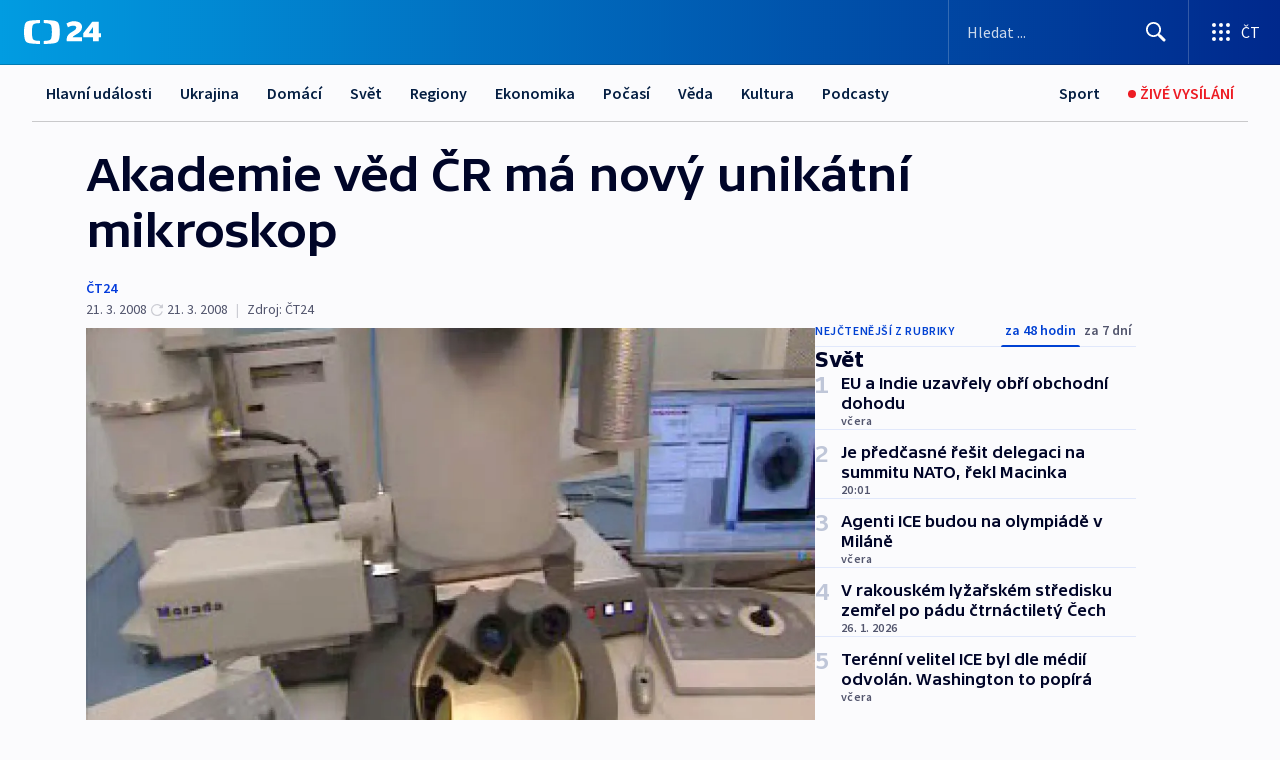

--- FILE ---
content_type: text/html; charset=utf-8
request_url: https://ct24.ceskatelevize.cz/clanek/svet/akademie-ved-cr-ma-novy-unikatni-mikroskop-147025
body_size: 60104
content:
<!DOCTYPE html><html lang="cs" data-sentry-element="Html" data-sentry-component="MyDocument" data-sentry-source-file="_document.tsx"><head data-sentry-element="Head" data-sentry-source-file="_document.tsx"><meta charSet="utf-8"/><meta content="initial-scale=1.0, width=device-width" name="viewport" data-sentry-element="meta" data-sentry-source-file="_app.tsx"/><meta name="publisher" content="ČT24, Česká televize" data-sentry-element="meta" data-sentry-source-file="_app.tsx"/><meta name="language" content="cs" data-sentry-element="meta" data-sentry-source-file="_app.tsx"/><meta name="theme-color" content="#ffffff" data-sentry-element="meta" data-sentry-source-file="_app.tsx"/><link rel="icon" href="/static/favicon.ico" sizes="any"/><link rel="icon" type="image/svg+xml" href="/static/favicon.svg"/><link rel="icon" type="image/png" href="/static/favicon.png"/><link rel="apple-touch-icon" href="/static/apple-touch-icon.png"/><link rel="manifest" href="/static/manifest.json"/><link rel="canonical" href="https://ct24.ceskatelevize.cz/clanek/svet/akademie-ved-cr-ma-novy-unikatni-mikroskop-147025"/><link rel="stylesheet" href="https://ctfs.ceskatelevize.cz/static/scripts/cmp/v2.1/orestbida/brands/ct24-light.css"/><title>Akademie věd ČR má nový unikátní mikroskop — ČT24 — Česká televize</title><meta name="description" content="Praha - Ústav molekulární genetiky AV ČR má nejdokonalejší biologický elektronový mikroskop v České republice Tecnai T20. Díky elektronovému paprsku dokáže zobrazit mnohem menší detail než jeho předchůdci. Za mikroskop, vyrobený v&amp;nbsp;Brně, zaplatila Akademie věd ČR 35 milionů korun. Jde tak vůbec o nejdražší přístroj, který si za svou historii pořídila. Vědci tak budou moci pozorovat například molekuly bílkovin nebo nukleových kyselin. Přístroj v podobné hodnotě, zařízení pro nukleární magnetickou rezonanci, dostane i Ústav makromolekulární chemie."/><meta name="robots" content="index, follow"/><meta name="author" content="ČT24"/><meta property="og:title" content="Akademie věd ČR má nový unikátní mikroskop"/><meta property="og:description" content="Praha - Ústav molekulární genetiky AV ČR má nejdokonalejší biologický elektronový mikroskop v České republice Tecnai T20. Díky elektronovému paprsku dokáže zobrazit mnohem menší detail než jeho předchůdci. Za mikroskop, vyrobený v&amp;nbsp;Brně, zaplatila Akademie věd ČR 35 milionů korun. Jde tak vůbec o nejdražší přístroj, který si za svou historii pořídila. Vědci tak budou moci pozorovat například molekuly bílkovin nebo nukleových kyselin. Přístroj v podobné hodnotě, zařízení pro nukleární magnetickou rezonanci, dostane i Ústav makromolekulární chemie."/><meta property="og:image" content="https://fs2-ct24.ceskatelevize.cz/image/[base64].jpg?width=1280"/><meta property="og:type" content="article"/><script type="application/ld+json">{"@context":"https://schema.org","@type":"Article","headline":"Akademie věd ČR má nový unikátní mikroskop","description":"Praha - Ústav molekulární genetiky AV ČR má nejdokonalejší biologický elektronový mikroskop v České republice Tecnai T20. Díky elektronovému paprsku dokáže zobrazit mnohem menší detail než jeho předchůdci. Za mikroskop, vyrobený v&nbsp;Brně, zaplatila Akademie věd ČR 35 milionů korun. Jde tak vůbec o nejdražší přístroj, který si za svou historii pořídila. Vědci tak budou moci pozorovat například molekuly bílkovin nebo nukleových kyselin. Přístroj v podobné hodnotě, zařízení pro nukleární magnetickou rezonanci, dostane i Ústav makromolekulární chemie.","datePublished":"2008-03-21T12:22:00+01:00","dateModified":"2008-03-21T14:00:00+01:00","author":[{"@type":"Person","name":"ČT24"}],"publisher":{"@type":"Organization","name":"ČT24 - Česká televize","logo":{"@type":"ImageObject","url":"https://ctfs.ceskatelevize.cz/static/channels/ct24.svg"}},"image":["https://fs2-ct24.ceskatelevize.cz/image/[base64].jpg?width=1024",{"@type":"ImageObject","url":"https://fs2-ct24.ceskatelevize.cz/image/[base64].jpg?width=1024","caption":"Elektronový mikroskop Tecnai T20","creditText":"Zdroj: ČT24"}],"mainEntityOfPage":{"@type":"WebPage","@id":"https://ct24.ceskatelevize.cz/clanek/svet/akademie-ved-cr-ma-novy-unikatni-mikroskop-147025"},"keywords":"Svět, ČT24"}</script><meta name="next-head-count" content="21"/><script id="google-tag-manager" nonce="ZGRkNmY4YzQtNWM3ZC00YjZkLThkOGQtMDg5YTQzZDY2NDc0" data-sentry-element="Script" data-sentry-source-file="_document.tsx" data-nscript="beforeInteractive">
                        var dataLayer = dataLayer || [];dataLayer.push({
                            "page": { "section": "24" },
                            "app": {"version": "1.74.4", "platform": "Web"}
                        });

                        (function(w,d,s,l,i){w[l]=w[l]||[];w[l].push({'gtm.start':
                        new Date().getTime(),event:'gtm.js'});var f=d.getElementsByTagName(s)[0],
                        j=d.createElement(s),dl=l!='dataLayer'?'&l='+l:'';j.async=true;j.src=
                        'https://www.googletagmanager.com/gtm.js?id='+i+dl;var n=d.querySelector('[nonce]');
                        n&&j.setAttribute('nonce',n.nonce||n.getAttribute('nonce'));f.parentNode.insertBefore(j,f);
                        })(window,document,'script','dataLayer','GTM-WR543Z2');
                  </script><link nonce="ZGRkNmY4YzQtNWM3ZC00YjZkLThkOGQtMDg5YTQzZDY2NDc0" rel="preload" href="/_next/static/css/ff84497c6c67c161.css" as="style"/><link nonce="ZGRkNmY4YzQtNWM3ZC00YjZkLThkOGQtMDg5YTQzZDY2NDc0" rel="stylesheet" href="/_next/static/css/ff84497c6c67c161.css" data-n-g=""/><link nonce="ZGRkNmY4YzQtNWM3ZC00YjZkLThkOGQtMDg5YTQzZDY2NDc0" rel="preload" href="/_next/static/css/cf23267297961e52.css" as="style"/><link nonce="ZGRkNmY4YzQtNWM3ZC00YjZkLThkOGQtMDg5YTQzZDY2NDc0" rel="stylesheet" href="/_next/static/css/cf23267297961e52.css" data-n-p=""/><link nonce="ZGRkNmY4YzQtNWM3ZC00YjZkLThkOGQtMDg5YTQzZDY2NDc0" rel="preload" href="/_next/static/css/5563bf4ae16bff67.css" as="style"/><link nonce="ZGRkNmY4YzQtNWM3ZC00YjZkLThkOGQtMDg5YTQzZDY2NDc0" rel="stylesheet" href="/_next/static/css/5563bf4ae16bff67.css" data-n-p=""/><noscript data-n-css="ZGRkNmY4YzQtNWM3ZC00YjZkLThkOGQtMDg5YTQzZDY2NDc0"></noscript><script defer="" nonce="ZGRkNmY4YzQtNWM3ZC00YjZkLThkOGQtMDg5YTQzZDY2NDc0" nomodule="" src="/_next/static/chunks/polyfills-42372ed130431b0a.js"></script><script src="/_next/static/chunks/webpack-499fab30b8e9b614.js" nonce="ZGRkNmY4YzQtNWM3ZC00YjZkLThkOGQtMDg5YTQzZDY2NDc0" defer=""></script><script src="/_next/static/chunks/framework-df2fc3d29a08040c.js" nonce="ZGRkNmY4YzQtNWM3ZC00YjZkLThkOGQtMDg5YTQzZDY2NDc0" defer=""></script><script src="/_next/static/chunks/main-a923b3509ccdae0b.js" nonce="ZGRkNmY4YzQtNWM3ZC00YjZkLThkOGQtMDg5YTQzZDY2NDc0" defer=""></script><script src="/_next/static/chunks/pages/_app-c2a4bd723eaa6e88.js" nonce="ZGRkNmY4YzQtNWM3ZC00YjZkLThkOGQtMDg5YTQzZDY2NDc0" defer=""></script><script src="/_next/static/chunks/2852872c-095e82de10fae69e.js" nonce="ZGRkNmY4YzQtNWM3ZC00YjZkLThkOGQtMDg5YTQzZDY2NDc0" defer=""></script><script src="/_next/static/chunks/75fc9c18-c433d48982ca9a30.js" nonce="ZGRkNmY4YzQtNWM3ZC00YjZkLThkOGQtMDg5YTQzZDY2NDc0" defer=""></script><script src="/_next/static/chunks/86-353db38eb9faeaaf.js" nonce="ZGRkNmY4YzQtNWM3ZC00YjZkLThkOGQtMDg5YTQzZDY2NDc0" defer=""></script><script src="/_next/static/chunks/7402-4bd48e3805c30e21.js" nonce="ZGRkNmY4YzQtNWM3ZC00YjZkLThkOGQtMDg5YTQzZDY2NDc0" defer=""></script><script src="/_next/static/chunks/5282-75d042eb512bfebd.js" nonce="ZGRkNmY4YzQtNWM3ZC00YjZkLThkOGQtMDg5YTQzZDY2NDc0" defer=""></script><script src="/_next/static/chunks/1717-e987c59798af39f8.js" nonce="ZGRkNmY4YzQtNWM3ZC00YjZkLThkOGQtMDg5YTQzZDY2NDc0" defer=""></script><script src="/_next/static/chunks/3362-6562fde6b73869c6.js" nonce="ZGRkNmY4YzQtNWM3ZC00YjZkLThkOGQtMDg5YTQzZDY2NDc0" defer=""></script><script src="/_next/static/chunks/7444-e60ad12959b52b0e.js" nonce="ZGRkNmY4YzQtNWM3ZC00YjZkLThkOGQtMDg5YTQzZDY2NDc0" defer=""></script><script src="/_next/static/chunks/3028-230b156353cc7673.js" nonce="ZGRkNmY4YzQtNWM3ZC00YjZkLThkOGQtMDg5YTQzZDY2NDc0" defer=""></script><script src="/_next/static/chunks/4035-8e9f8e7f61c25e84.js" nonce="ZGRkNmY4YzQtNWM3ZC00YjZkLThkOGQtMDg5YTQzZDY2NDc0" defer=""></script><script src="/_next/static/chunks/2990-c4a5924cbbc9537c.js" nonce="ZGRkNmY4YzQtNWM3ZC00YjZkLThkOGQtMDg5YTQzZDY2NDc0" defer=""></script><script src="/_next/static/chunks/pages/article/%5B...slug%5D-afd7053a204357b7.js" nonce="ZGRkNmY4YzQtNWM3ZC00YjZkLThkOGQtMDg5YTQzZDY2NDc0" defer=""></script><script src="/_next/static/OpyWYP0HGrmu6p2c-_9AV/_buildManifest.js" nonce="ZGRkNmY4YzQtNWM3ZC00YjZkLThkOGQtMDg5YTQzZDY2NDc0" defer=""></script><script src="/_next/static/OpyWYP0HGrmu6p2c-_9AV/_ssgManifest.js" nonce="ZGRkNmY4YzQtNWM3ZC00YjZkLThkOGQtMDg5YTQzZDY2NDc0" defer=""></script><style nonce="ZGRkNmY4YzQtNWM3ZC00YjZkLThkOGQtMDg5YTQzZDY2NDc0">.ctg-header__wrapper {
  width: 100%;
  content: a;
  box-sizing: border-box;
  background-color: #fff;
}
.ctg-header__document-disable-scroll-local {}
@media screen and (max-width: 767px) {
  .ctg-header__document-disable-scroll-local {
    overflow: hidden !important;
    touch-action: none;
    overscroll-behavior: none;
    -webkit-overflow-scrolling: none;
  }
}
  .ctg-header__body-disable-scroll-local {  }
@media screen and (max-width: 767px) {
  .ctg-header__body-disable-scroll-local {
    overflow: hidden !important;
    touch-action: none;
    overscroll-behavior: none;
    -webkit-overflow-scrolling: none;
  }
}
  .ctg-header__document-disable-scroll-global {  }
@media screen and (max-width: 427px) {
  .ctg-header__document-disable-scroll-global {
    overflow: hidden !important;
    touch-action: none;
    overscroll-behavior: none;
    -webkit-overflow-scrolling: none;
  }
}
  .ctg-header__body-disable-scroll-global {  }
@media screen and (max-width: 427px) {
  .ctg-header__body-disable-scroll-global {
    overflow: hidden !important;
    touch-action: none;
    overscroll-behavior: none;
    -webkit-overflow-scrolling: none;
  }
}
  .ctg-header__document-disable-scroll-local-d2 {  }
@media screen and (max-width: 767px) {
  .ctg-header__document-disable-scroll-local-d2 {
    padding-right: 0px !important;
  }
}
  .ctg-header__document-disable-scroll-global-d4 {  }
@media screen and (max-width: 427px) {
  .ctg-header__document-disable-scroll-global-d4 {
    padding-right: 0px !important;
  }
}
  .ctg-header__inset-focus-visible {  }
  .ctg-header__context-menu-item-disabled {  }
  .ctg-header__context-menu-item.ctg-header__context-menu-item-disabled .ctg-header__context-menu-item-link, .ctg-header__context-menu-item.ctg-header__context-menu-item-disabled .ctg-header__context-menu-item-link:hover {
    cursor: auto;
  }
  .ctg-header__context-menu-item-active {  }
  .ctg-header__context-menu-item.ctg-header__context-menu-item-active .ctg-header__context-menu-item-link {
    cursor: default;
    font-family: SourceSansPro, sans-serif;
    font-weight: 600;
  }
  .ctg-header__context-menu-item-link {
    display: flex;
    padding: 9px 26px 9px;
    font-size: 1rem;
    align-items: center;
    font-family: SourceSansPro, sans-serif;
    line-height: 1.375rem;
    letter-spacing: 0;
    vertical-align: sub;
  }
  .ctg-header__context-menu-item:not(.ctg-header__context-menu-item-disabled) .ctg-header__context-menu-item-link:hover {  }
  .ctg-header__context-menu-item-link:hover {
    text-decoration: none;
  }
  .ctg-header__profile-name {  }
  .ctg-header__profile-name + ul li:first-child .ctg-header__context-menu-item-link {
    padding: 0 24px 9px;
  }
  .ctg-header__profile-name + ul li:first-child .ctg-header__context-menu-item-link:hover {
    text-decoration: underline;
    background-color: #fff;
  }
  .ctg-header__context-menu-item-link-is-not {  }
  .ctg-header__context-menu-item-link.ctg-header__context-menu-item-link-is-not {
    outline: none;
  }
  .ctg-header__context-menu-item-link.ctg-header__context-menu-item-link-is-not.focus-visible {
    box-shadow: 0px 0px 0px 2px #60a0ff;
  }
  .ctg-header__context-menu-item {
    color: #393939;
    width: 100%;
    padding: 0;
    max-width: 100%;
    list-style: none;
  }
  .ctg-header__context-menu-item > span {
    display: flex;
    align-items: center;
  }
  .ctg-header__context-menu-item > span > svg {
    fill: currentColor;
    flex: 0 0 auto;
    width: 20px;
    height: 20px;
    margin: 0 8px 0 -28px;
  }
  .ctg-header__context-menu-icon {
    width: 20px;
    display: flex;
    align-items: center;
    margin-right: 18px;
  }
  .ctg-header__context-menu-item-disabled-d0 {  }
  .ctg-header__context-menu-item.ctg-header__context-menu-item-disabled-d0 .ctg-header__context-menu-item-link, .ctg-header__context-menu-item.ctg-header__context-menu-item-disabled-d0 .ctg-header__context-menu-item-link:hover {
    background-color: transparent;
    color: #8d8d8d;
  }
  .ctg-header__context-menu-item-active-d1 {  }
  .ctg-header__context-menu-item.ctg-header__context-menu-item-active-d1 .ctg-header__context-menu-item-link {
    color: #000000;
  }
  .ctg-header__context-menu-item-link-d2 {
    color: #041e42;
  }
  .ctg-header__context-menu-item:not(.ctg-header__context-menu-item-disabled) .ctg-header__context-menu-item-link-d2:hover {
    color: #000000;
    background-color: #f4f4f4;
  }
  .ctg-header__context-menu-item-disabled-d3 {  }
  .ctg-header__context-menu-item.ctg-header__context-menu-item-disabled-d3 .ctg-header__context-menu-item-link, .ctg-header__context-menu-item.ctg-header__context-menu-item-disabled-d3 .ctg-header__context-menu-item-link:hover {
    background-color: transparent;
    color: #8d8d8d;
  }
  .ctg-header__context-menu-item-active-d4 {  }
  .ctg-header__context-menu-item.ctg-header__context-menu-item-active-d4 .ctg-header__context-menu-item-link {
    color: #000000;
  }
  .ctg-header__context-menu-item-link-d5 {
    color: #041e42;
  }
  .ctg-header__context-menu-item:not(.ctg-header__context-menu-item-disabled) .ctg-header__context-menu-item-link-d5:hover {
    color: #000000;
    background-color: #f4f4f4;
  }
  .ctg-header__context-menu-item-disabled-d6 {  }
  .ctg-header__context-menu-item.ctg-header__context-menu-item-disabled-d6 .ctg-header__context-menu-item-link, .ctg-header__context-menu-item.ctg-header__context-menu-item-disabled-d6 .ctg-header__context-menu-item-link:hover {
    background-color: transparent;
    color: #8d8d8d;
  }
  .ctg-header__context-menu-item-active-d7 {  }
  .ctg-header__context-menu-item.ctg-header__context-menu-item-active-d7 .ctg-header__context-menu-item-link {
    color: #000000;
  }
  .ctg-header__context-menu-item-link-d8 {
    color: #041e42;
  }
  .ctg-header__context-menu-item:not(.ctg-header__context-menu-item-disabled) .ctg-header__context-menu-item-link-d8:hover {
    color: #000000;
    background-color: #f4f4f4;
  }
  .ctg-header__context-menu-item-disabled-d9 {  }
  .ctg-header__context-menu-item.ctg-header__context-menu-item-disabled-d9 .ctg-header__context-menu-item-link, .ctg-header__context-menu-item.ctg-header__context-menu-item-disabled-d9 .ctg-header__context-menu-item-link:hover {
    background-color: transparent;
    color: #8d8d8d;
  }
  .ctg-header__context-menu-item-active-d10 {  }
  .ctg-header__context-menu-item.ctg-header__context-menu-item-active-d10 .ctg-header__context-menu-item-link {
    color: #000000;
  }
  .ctg-header__context-menu-item-link-d11 {
    color: #041e42;
  }
  .ctg-header__context-menu-item:not(.ctg-header__context-menu-item-disabled) .ctg-header__context-menu-item-link-d11:hover {
    color: #000000;
    background-color: #f4f4f4;
  }
  .ctg-header__context-menu-item-disabled-d12 {  }
  .ctg-header__context-menu-item.ctg-header__context-menu-item-disabled-d12 .ctg-header__context-menu-item-link, .ctg-header__context-menu-item.ctg-header__context-menu-item-disabled-d12 .ctg-header__context-menu-item-link:hover {
    background-color: transparent;
    color: #8d8d8d;
  }
  .ctg-header__context-menu-item-active-d13 {  }
  .ctg-header__context-menu-item.ctg-header__context-menu-item-active-d13 .ctg-header__context-menu-item-link {
    color: #000000;
  }
  .ctg-header__context-menu-item-link-d14 {
    color: #041e42;
  }
  .ctg-header__context-menu-item:not(.ctg-header__context-menu-item-disabled) .ctg-header__context-menu-item-link-d14:hover {
    color: #000000;
    background-color: #f4f4f4;
  }
  .ctg-header__context-menu-item-disabled-d15 {  }
  .ctg-header__context-menu-item.ctg-header__context-menu-item-disabled-d15 .ctg-header__context-menu-item-link, .ctg-header__context-menu-item.ctg-header__context-menu-item-disabled-d15 .ctg-header__context-menu-item-link:hover {
    background-color: transparent;
    color: #8d8d8d;
  }
  .ctg-header__context-menu-item-active-d16 {  }
  .ctg-header__context-menu-item.ctg-header__context-menu-item-active-d16 .ctg-header__context-menu-item-link {
    color: #000000;
  }
  .ctg-header__context-menu-item-link-d17 {
    color: #041e42;
  }
  .ctg-header__context-menu-item:not(.ctg-header__context-menu-item-disabled) .ctg-header__context-menu-item-link-d17:hover {
    color: #000000;
    background-color: #f4f4f4;
  }
  .ctg-header__context-menu-item-disabled-d18 {  }
  .ctg-header__context-menu-item.ctg-header__context-menu-item-disabled-d18 .ctg-header__context-menu-item-link, .ctg-header__context-menu-item.ctg-header__context-menu-item-disabled-d18 .ctg-header__context-menu-item-link:hover {
    background-color: transparent;
    color: #8d8d8d;
  }
  .ctg-header__context-menu-item-active-d19 {  }
  .ctg-header__context-menu-item.ctg-header__context-menu-item-active-d19 .ctg-header__context-menu-item-link {
    color: #000000;
  }
  .ctg-header__context-menu-item-link-d20 {
    color: #041e42;
  }
  .ctg-header__context-menu-item:not(.ctg-header__context-menu-item-disabled) .ctg-header__context-menu-item-link-d20:hover {
    color: #000000;
    background-color: #f4f4f4;
  }
  .ctg-header__context-menu-item-disabled-d21 {  }
  .ctg-header__context-menu-item.ctg-header__context-menu-item-disabled-d21 .ctg-header__context-menu-item-link, .ctg-header__context-menu-item.ctg-header__context-menu-item-disabled-d21 .ctg-header__context-menu-item-link:hover {
    background-color: transparent;
    color: #8d8d8d;
  }
  .ctg-header__context-menu-item-active-d22 {  }
  .ctg-header__context-menu-item.ctg-header__context-menu-item-active-d22 .ctg-header__context-menu-item-link {
    color: #000000;
  }
  .ctg-header__context-menu-item-link-d23 {
    color: #041e42;
  }
  .ctg-header__context-menu-item:not(.ctg-header__context-menu-item-disabled) .ctg-header__context-menu-item-link-d23:hover {
    color: #000000;
    background-color: #f4f4f4;
  }
  .ctg-header__context-menu-item-disabled-d24 {  }
  .ctg-header__context-menu-item.ctg-header__context-menu-item-disabled-d24 .ctg-header__context-menu-item-link, .ctg-header__context-menu-item.ctg-header__context-menu-item-disabled-d24 .ctg-header__context-menu-item-link:hover {
    background-color: transparent;
    color: #8d8d8d;
  }
  .ctg-header__context-menu-item-active-d25 {  }
  .ctg-header__context-menu-item.ctg-header__context-menu-item-active-d25 .ctg-header__context-menu-item-link {
    color: #000000;
  }
  .ctg-header__context-menu-item-link-d26 {
    color: #041e42;
  }
  .ctg-header__context-menu-item:not(.ctg-header__context-menu-item-disabled) .ctg-header__context-menu-item-link-d26:hover {
    color: #000000;
    background-color: #f4f4f4;
  }
  .ctg-header__context-menu-item-disabled-d27 {  }
  .ctg-header__context-menu-item.ctg-header__context-menu-item-disabled-d27 .ctg-header__context-menu-item-link, .ctg-header__context-menu-item.ctg-header__context-menu-item-disabled-d27 .ctg-header__context-menu-item-link:hover {
    background-color: transparent;
    color: #8d8d8d;
  }
  .ctg-header__context-menu-item-active-d28 {  }
  .ctg-header__context-menu-item.ctg-header__context-menu-item-active-d28 .ctg-header__context-menu-item-link {
    color: #000000;
  }
  .ctg-header__context-menu-item-link-d29 {
    color: #041e42;
  }
  .ctg-header__context-menu-item:not(.ctg-header__context-menu-item-disabled) .ctg-header__context-menu-item-link-d29:hover {
    color: #000000;
    background-color: #f4f4f4;
  }
  .ctg-header__context-menu-item-disabled-d30 {  }
  .ctg-header__context-menu-item.ctg-header__context-menu-item-disabled-d30 .ctg-header__context-menu-item-link, .ctg-header__context-menu-item.ctg-header__context-menu-item-disabled-d30 .ctg-header__context-menu-item-link:hover {
    background-color: transparent;
    color: #8d8d8d;
  }
  .ctg-header__context-menu-item-active-d31 {  }
  .ctg-header__context-menu-item.ctg-header__context-menu-item-active-d31 .ctg-header__context-menu-item-link {
    color: #000000;
  }
  .ctg-header__context-menu-item-link-d32 {
    color: #041e42;
  }
  .ctg-header__context-menu-item:not(.ctg-header__context-menu-item-disabled) .ctg-header__context-menu-item-link-d32:hover {
    color: #000000;
    background-color: #f4f4f4;
  }
  .ctg-header__context-menu-item-disabled-d33 {  }
  .ctg-header__context-menu-item.ctg-header__context-menu-item-disabled-d33 .ctg-header__context-menu-item-link, .ctg-header__context-menu-item.ctg-header__context-menu-item-disabled-d33 .ctg-header__context-menu-item-link:hover {
    background-color: transparent;
    color: #8d8d8d;
  }
  .ctg-header__context-menu-item-active-d34 {  }
  .ctg-header__context-menu-item.ctg-header__context-menu-item-active-d34 .ctg-header__context-menu-item-link {
    color: #000000;
  }
  .ctg-header__context-menu-item-link-d35 {
    color: #041e42;
  }
  .ctg-header__context-menu-item:not(.ctg-header__context-menu-item-disabled) .ctg-header__context-menu-item-link-d35:hover {
    color: #000000;
    background-color: #f4f4f4;
  }
  .ctg-header__context-menu-item-disabled-d36 {  }
  .ctg-header__context-menu-item.ctg-header__context-menu-item-disabled-d36 .ctg-header__context-menu-item-link, .ctg-header__context-menu-item.ctg-header__context-menu-item-disabled-d36 .ctg-header__context-menu-item-link:hover {
    background-color: transparent;
    color: #8d8d8d;
  }
  .ctg-header__context-menu-item-active-d37 {  }
  .ctg-header__context-menu-item.ctg-header__context-menu-item-active-d37 .ctg-header__context-menu-item-link {
    color: #000000;
  }
  .ctg-header__context-menu-item-link-d38 {
    color: #041e42;
  }
  .ctg-header__context-menu-item:not(.ctg-header__context-menu-item-disabled) .ctg-header__context-menu-item-link-d38:hover {
    color: #000000;
    background-color: #f4f4f4;
  }
  .ctg-header__local-menu-mobile-nav {
    width: 100%;
    display: none;
    position: relative;
    box-shadow: 0px 1px 3px rgba(0, 0, 0, 0.2), 0px 12px 24px -8px rgba(0, 0, 0, 0.15);
    margin-left: auto;
    background-color: #fff;
  }
  .ctg-header__local-menu-mobile-nav .ctg-header__context-menu {
    width: 100%;
    padding: 16px 0;
    box-shadow: none;
    background-color: transparent;
  }
  .ctg-header__local-menu-mobile-nav .ctg-header__context-menu li.ctg-header__context-menu-item-active > a, .ctg-header__local-menu-mobile-nav .ctg-header__context-menu li.ctg-header__context-menu-item-active > span, .ctg-header__local-menu-mobile-nav .ctg-header__context-menu li > a:hover {
    color: #041e42;
  }
  .ctg-header__local-menu-mobile-nav .ctg-header__context-menu li:not(.ctg-header__context-menu-item-disabled) > a:hover, .ctg-header__local-menu-mobile-nav .ctg-header__context-menu li:not(.ctg-header__context-menu-item-disabled) > span.ctg-header__local-menu-mobile-nav .ctg-header__context-menu li:not(.ctg-header__context-menu-item-disabled):hover {
    background-color: #f4f4f4;
  }
  .ctg-header__local-menu-mobile-nav-visible {
    display: block;
  }
  .ctg-header__local-menu-mobile-nav-wrapper {
    top: 105px;
    left: 0;
    width: 100%;
    height: calc(100% - 105px);
    padding: 0;
    z-index: 101;
    overflow: auto;
    position: fixed;
    visibility: hidden;
    background-color: rgba(0, 0, 0, .3);
  }
  .ctg-header__local-menu-mobile-nav-wrapper-visible {
    visibility: visible;
  }
  .ctg-header__local-menu-mobile-button-wrapper {
    color: inherit;
    display: flex;
    align-items: center;
  }
  .ctg-header__local-menu-mobile-button-wrapper > button {
    color: inherit;
    display: flex;
    padding: 10px 16px;
    align-items: center;
  }
  .ctg-header__local-menu-mobile-button > svg {
    color: inherit;
    width: 24px;
    height: 24px;
    margin-right: 4px;
  }
  .ctg-header__local-menu-mobile-button > span {
    color: inherit;
    font-size: 1rem;
    font-family: SourceSansPro, sans-serif;
    line-height: 1;
  }
  .ctg-header__inset-focus-visible {  }
  .ctg-header__hotlink-nav-list-item {
    position: relative;
  }
@media (max-width: 767px) {
  .ctg-header__hotlink-nav-list-item {
    border-left: 1px solid rgba(0, 0, 0, 0.2);
  }
}
  .ctg-header__hotlink-nav-list-item > a, .ctg-header__hotlink-nav-list-item > button, .ctg-header__hotlink-nav-list-item > span {
    height: 100%;
    margin: 0;
    display: flex;
    position: relative;
    font-size: 16px;
    box-sizing: border-box;
    transition: backgroundColor 150ms, borderColor 150ms,color 150ms;
    align-items: center;
    font-family: SourceSansPro, sans-serif;
    font-weight: 600;
    line-height: 1.314rem;
    padding-top: 5px;
    white-space: nowrap;
    padding-left: 14px;
    padding-right: 14px;
    letter-spacing: normal;
    padding-bottom: 5px;
    justify-content: center;
    text-decoration: none;
  }
  .ctg-header__hotlink-nav-list-item > span {
    cursor: default;
  }
  .ctg-header__hotlink-nav-list-item > a svg, .ctg-header__hotlink-nav-list-item > button svg, .ctg-header__hotlink-nav-list-item > span svg {
    margin-right: 4px;
  }
  .ctg-header__hotlink-nav-list-item-active.ctg-header__hotlink-nav-list-item > a svg, .ctg-header__hotlink-nav-list-item-active.ctg-header__hotlink-nav-list-item > button svg, .ctg-header__hotlink-nav-list-item-active.ctg-header__hotlink-nav-list-item > span svg {  }
  .ctg-header__hotlink-nav-list-item-active.ctg-header__hotlink-nav-list-item > a, .ctg-header__hotlink-nav-list-item-active.ctg-header__hotlink-nav-list-item > button, .ctg-header__hotlink-nav-list-item-active.ctg-header__hotlink-nav-list-item > span {  }
@media (hover: hover) {
  .ctg-header__hotlink-nav-list-item > a, .ctg-header__hotlink-nav-list-item > button, .ctg-header__hotlink-nav-list-item > span {  }
  .ctg-header__hotlink-nav-list-item > a:hover svg, .ctg-header__hotlink-nav-list-item > button:hover svg, .ctg-header__hotlink-nav-list-item > span:hover svg {  }
  .ctg-header__hotlink-nav-list-item > a:hover, .ctg-header__hotlink-nav-list-item > button:hover, .ctg-header__hotlink-nav-list-item > span:hover {
    text-decoration: none;
  }
}
  .ctg-header__hotlink-nav-list-item-active {  }
  .ctg-header__hotlink-nav-list-item-active:before {
    left: 50%;
    width: 0;
    bottom: -6px;
    height: 0;
    content: "";
    position: absolute;
    border-left: 6px solid transparent;
    margin-left: -6px;
    border-right: 6px solid transparent;
  }
  .ctg-header__hotlink-nav-list-item-d0 {  }
  .ctg-header__hotlink-nav-list-item-d0 > a, .ctg-header__hotlink-nav-list-item-d0 > button, .ctg-header__hotlink-nav-list-item-d0 > span {
    background-color: transparent;
    color: #041e42;
  }
  .ctg-header__hotlink-nav-list-item-d0 > a svg, .ctg-header__hotlink-nav-list-item-d0 > button svg, .ctg-header__hotlink-nav-list-item-d0 > span svg {
    color: inherit;
  }
  .ctg-header__hotlink-nav-list-item-active.ctg-header__hotlink-nav-list-item-d0 > a svg, .ctg-header__hotlink-nav-list-item-active.ctg-header__hotlink-nav-list-item-d0 > button svg, .ctg-header__hotlink-nav-list-item-active.ctg-header__hotlink-nav-list-item-d0 > span svg {
    color: inherit;
  }
  .ctg-header__hotlink-nav-list-item-active.ctg-header__hotlink-nav-list-item-d0 > a, .ctg-header__hotlink-nav-list-item-active.ctg-header__hotlink-nav-list-item-d0 > button, .ctg-header__hotlink-nav-list-item-active.ctg-header__hotlink-nav-list-item-d0 > span {
    background-color: #041e42;
    color: #fff;
    border-color: #041e42;
  }
@media (hover: hover) {
  .ctg-header__hotlink-nav-list-item-d0 > a, .ctg-header__hotlink-nav-list-item-d0 > button, .ctg-header__hotlink-nav-list-item-d0 > span {  }
  .ctg-header__hotlink-nav-list-item-d0 > a:hover svg, .ctg-header__hotlink-nav-list-item-d0 > button:hover svg, .ctg-header__hotlink-nav-list-item-d0 > span:hover svg {
    color: inherit;
  }
  .ctg-header__hotlink-nav-list-item-d0 > a:hover, .ctg-header__hotlink-nav-list-item-d0 > button:hover, .ctg-header__hotlink-nav-list-item-d0 > span:hover {
    background-color: #041e42;
    color: #fff;
    border-color: #041e42;
  }
}
  .ctg-header__hotlink-nav-list-item-active-d2 {  }
  .ctg-header__hotlink-nav-list-item-active-d2:before {
    border-top: 6px solid #041e42;
  }
  .ctg-header__hotlink-nav-list-item-d3 {  }
  .ctg-header__hotlink-nav-list-item-d3 > a, .ctg-header__hotlink-nav-list-item-d3 > button, .ctg-header__hotlink-nav-list-item-d3 > span {
    background-color: transparent;
    color: #041e42;
  }
  .ctg-header__hotlink-nav-list-item-d3 > a svg, .ctg-header__hotlink-nav-list-item-d3 > button svg, .ctg-header__hotlink-nav-list-item-d3 > span svg {
    color: inherit;
  }
  .ctg-header__hotlink-nav-list-item-active.ctg-header__hotlink-nav-list-item-d3 > a svg, .ctg-header__hotlink-nav-list-item-active.ctg-header__hotlink-nav-list-item-d3 > button svg, .ctg-header__hotlink-nav-list-item-active.ctg-header__hotlink-nav-list-item-d3 > span svg {
    color: inherit;
  }
  .ctg-header__hotlink-nav-list-item-active.ctg-header__hotlink-nav-list-item-d3 > a, .ctg-header__hotlink-nav-list-item-active.ctg-header__hotlink-nav-list-item-d3 > button, .ctg-header__hotlink-nav-list-item-active.ctg-header__hotlink-nav-list-item-d3 > span {
    background-color: #041e42;
    color: #fff;
    border-color: #041e42;
  }
@media (hover: hover) {
  .ctg-header__hotlink-nav-list-item-d3 > a, .ctg-header__hotlink-nav-list-item-d3 > button, .ctg-header__hotlink-nav-list-item-d3 > span {  }
  .ctg-header__hotlink-nav-list-item-d3 > a:hover svg, .ctg-header__hotlink-nav-list-item-d3 > button:hover svg, .ctg-header__hotlink-nav-list-item-d3 > span:hover svg {
    color: inherit;
  }
  .ctg-header__hotlink-nav-list-item-d3 > a:hover, .ctg-header__hotlink-nav-list-item-d3 > button:hover, .ctg-header__hotlink-nav-list-item-d3 > span:hover {
    background-color: #041e42;
    color: #fff;
    border-color: #041e42;
  }
}
  .ctg-header__hotlink-nav-list-item-active-d5 {  }
  .ctg-header__hotlink-nav-list-item-active-d5:before {
    border-top: 6px solid #041e42;
  }
  .ctg-header__hotlink-nav-list {
    height: 100%;
    margin: 0;
    display: flex;
    padding: 0;
    position: relative;
    list-style-type: none;
  }
  .ctg-header__hotlink-nav-button-container {
    position: relative;
  }
  .ctg-header__local-menu-nav-list-item {
    position: relative;
    max-width: 235px;
  }
  .ctg-header__local-menu-nav-list-item > a, .ctg-header__local-menu-nav-list-item > button, .ctg-header__local-menu-nav-list-item > span {
    color: #041e42;
    height: 57px;
    margin: 0;
    display: block;
    padding: 0 14px;
    overflow: hidden;
    position: relative;
    font-size: 1rem;
    box-sizing: border-box;
    transition: background-color 150ms, border-color 150ms,color 150ms;
    font-family: SourceSansPro, sans-serif;
    font-weight: 600;
    line-height: 57px;
    white-space: nowrap;
    text-overflow: ellipsis;
    letter-spacing: normal;
    text-decoration: none;
  }
  .ctg-header__local-menu-nav-list-item > span {
    cursor: default;
  }
  .ctg-header__local-menu-nav-list-item a {
    text-decoration: none;
  }
  .ctg-header__local-menu-nav-list-item-active.ctg-header__local-menu-nav-list-item > a, .ctg-header__local-menu-nav-list-item > a:hover, .ctg-header__local-menu-nav-list-item-active.ctg-header__local-menu-nav-list-item > button, .ctg-header__local-menu-nav-list-item > button:hover, .ctg-header__local-menu-nav-list-item-active.ctg-header__local-menu-nav-list-item > span, .ctg-header__local-menu-nav-list-item > span:hover {
    color: #fff;
    border-color: #041e42;
    text-decoration: none;
    background-color: #041e42;
  }
  .ctg-header__local-menu-nav-list-item-active:before {
    left: 50%;
    width: 0;
    bottom: -6px;
    height: 0;
    content: "";
    position: absolute;
    border-top: 6px solid #041e42;
    border-left: 6px solid transparent;
    margin-left: -6px;
    border-right: 6px solid transparent;
  }
  .ctg-header__local-menu-nav.ctg-header__local-menu-nav-gradient {
    mask-size: auto;
    mask-image: linear-gradient( to right, black calc(100% - 150px), transparent calc(100% - 100px));
    mask-repeat: no-repeat, no-repeat;
    mask-position: 0 0, 100% 0;
    -webkit-mask-size: auto;
    -webkit-mask-image: linear-gradient( to right, black calc(100% - 150px), transparent calc(100% - 100px));
    -webkit-mask-repeat: no-repeat, no-repeat;
    -webkit-mask-position: 0 0, 100% 0;
  }
  .ctg-header__local-menu-nav-list {
    width: fit-content;
    margin: 0;
    display: flex;
    padding: 0;
    position: relative;
    list-style-type: none;
  }
  .ctg-header__local-menu-nav-button-container {
    position: relative;
  }
  .ctg-header__local-menu-nav-button-container .ctg-header__context-menu {
    left: -30px;
  }
  .ctg-header__local-menu-nav-button:before {
    left: 50%;
    bottom: -6px;
    height: 0;
    content: "";
    display: block;
    opacity: 0;
    z-index: 2;
    position: absolute;
    transform: translateX(-50%);
    border-top: 6px solid #041e42;
    transition: opacity .150ms ease;
    border-left: 6px solid transparent;
    border-right: 6px solid transparent;
    pointer-events: none;
  }
  .ctg-header__local-menu-nav-button:hover {
    cursor: pointer;
  }
  .ctg-header__local-menu-nav-button-active {
    color: #fff !important;
    background-color: #041e42;
  }
  .ctg-header__local-menu-nav-button-active:before {
    opacity: 1;
  }
  .ctg-header__local-menu-nav-button-active.dark {
    color: #041e42 !important;
    background-color: #fff !important;
  }
  .ctg-header__local-menu-nav-button-active.dark:before {
    border-top: 6px solid #fff;
  }
  .ctg-header__local-menu-wrapper {
    position: relative;
  }
@media screen and (min-width: 768px) {
  .ctg-header__local-menu-wrapper {
    margin: 0 auto;
    padding: 0 24px;
    max-width: 1168px;
  }
}
  .ctg-header__local-menu {
    height: 49px;
    display: grid;
    z-index: 1;
    position: relative;
    box-sizing: border-box;
    align-items: center;
    border-bottom: 1px solid rgba(0, 0, 0, 0.2);
    justify-content: stretch;
    grid-template-columns: 1fr min-content min-content;
  }
@media screen and (min-width: 768px) {
  .ctg-header__local-menu {
    height: 57px;
    max-width: 100%;
    grid-template-rows: 57px;
    grid-template-columns: minmax(0, 100%) min-content min-content;
  }
  .ctg-header__local-menu.secondaryMenu {
    height: auto;
  }
}
  .ctg-header__local-menu.hideBottomLine {
    height: 48px;
    border-bottom: 0;
  }
@media screen and (min-width: 768px) {
  .ctg-header__local-menu.hideBottomLine {
    height: 56px;
    grid-template-rows: 56px;
  }
}
  .ctg-header__local-menu-secondary-wrapper {
    width: 100%;
  }
  .ctg-header__local-nav-wrapper {
    display: none;
  }
@media screen and (min-width: 768px) {
  .ctg-header__local-nav-wrapper {
    display: block;
    position: relative;
  }
}
  .ctg-header__hotlink-nav-wrapper {
    height: 100%;
    position: relative;
  }
@media screen and (min-width: 768px) {
  .ctg-header__hotlink-nav-wrapper {
    display: block;
    position: relative;
  }
}
  .ctg-header__local-menu-mobile-button-wrapper {
    height: 100%;
  }
@media screen and (min-width: 768px) {
  .ctg-header__local-menu-mobile-button-wrapper {
    display: none;
  }
}
  .ctg-header__local-menu-mobile-button-wrapper .ctg-header__local-menu-mobile-button {
    width: 100%;
    height: 100%;
  }
  .ctg-header__local-menu-mobile-button-wrapper .ctg-header__local-menu-mobile-button.ctg-header__local-menu-mobile-button-active {
    background-color: rgba(0, 0, 0, 0.04);
  }
@media (hover: hover) {
  .ctg-header__local-menu-mobile-button-wrapper .ctg-header__local-menu-mobile-button:hover {
    color: #fff;
    background-color: #041e42;
  }
  .inverted .ctg-header__local-menu-mobile-button-wrapper .ctg-header__local-menu-mobile-button:hover {
    color: #fff;
    background-color: transparent;
  }
}
  .ctg-header__header-dark .ctg-header__local-menu-nav-list-item > a, .ctg-header__header-dark .ctg-header__local-menu-nav-list-item > button, .ctg-header__header-dark .ctg-header__local-menu-nav-list-item > span {
    color: #fff;
  }
  .ctg-header__header-dark .ctg-header__local-menu-nav-list-item.ctg-header__local-menu-nav-list-item-active > a, .ctg-header__header-dark .ctg-header__local-menu-nav-list-item.ctg-header__local-menu-nav-list-item-active > button, .ctg-header__header-dark .ctg-header__local-menu-nav-list-item.ctg-header__local-menu-nav-list-item-active > span {
    color: #041e42;
    border-color: #fff;
    background-color: #fff;
  }
  .ctg-header__header-dark .ctg-header__local-menu-nav-list-item.ctg-header__local-menu-nav-list-item-active:before {
    border-top-color: #fff;
  }
  .ctg-header__header-dark .ctg-header__local-menu-nav-list-item > a:hover, .ctg-header__header-dark .ctg-header__local-menu-nav-list-item > button:hover, .ctg-header__header-dark .ctg-header__local-menu-nav-list-item > span:hover {
    color: #041e42;
    border-color: #fff;
    background-color: #fff;
  }
  .ctg-header__header-dark .ctg-header__hotlink-nav-list-item > a, .ctg-header__header-dark .ctg-header__hotlink-nav-list-item > button, .ctg-header__header-dark .ctg-header__hotlink-nav-list-item > span {
    color: #fff;
  }
@media screen and (max-width: 767px) {
  .ctg-header__header-dark .ctg-header__hotlink-nav-list-item {
    border-color: rgba(255, 255, 255, 0.2);;
  }
}
  .ctg-header__header-dark .ctg-header__hotlink-nav-list-item.ctg-header__hotlink-nav-list-item-active > a, .ctg-header__header-dark .ctg-header__hotlink-nav-list-item.ctg-header__hotlink-nav-list-item-active > button, .ctg-header__header-dark .ctg-header__hotlink-nav-list-item.ctg-header__hotlink-nav-list-item-active > span {
    color: #041e42;
    border-color: #fff;
    background-color: #fff;
  }
  .ctg-header__header-dark .ctg-header__hotlink-nav-list-item.ctg-header__hotlink-nav-list-item-active > a:before, .ctg-header__header-dark .ctg-header__hotlink-nav-list-item.ctg-header__hotlink-nav-list-item-active > button:before, .ctg-header__header-dark .ctg-header__hotlink-nav-list-item.ctg-header__hotlink-nav-list-item-active > span:before {
    border-top: 6px solid white;
  }
  .ctg-header__hotlink-nav-list-item-active.ctg-header__header-dark .ctg-header__hotlink-nav-list-item > a, .ctg-header__header-dark .ctg-header__hotlink-nav-list-item > a:hover, .ctg-header__hotlink-nav-list-item-active.ctg-header__header-dark .ctg-header__hotlink-nav-list-item > button, .ctg-header__header-dark .ctg-header__hotlink-nav-list-item > button:hover, .ctg-header__hotlink-nav-list-item-active.ctg-header__header-dark .ctg-header__hotlink-nav-list-item > span, .ctg-header__header-dark .ctg-header__hotlink-nav-list-item > span:hover {
    color: #041e42;
    border-color: #fff;
    background-color: #fff;
  }
  .ctg-header__hotlink-nav-list-item-active.ctg-header__header-dark .ctg-header__hotlink-nav-list-item > a:before, .ctg-header__hotlink-nav-list-item-active.ctg-header__header-dark .ctg-header__hotlink-nav-list-item > button:before, .ctg-header__hotlink-nav-list-item-active.ctg-header__header-dark .ctg-header__hotlink-nav-list-item > span:before {
    border-top: 6px solid white;
  }
  .ctg-header__header-dark .ctg-header__local-menu {
    border-bottom: 1px solid rgba(255, 255, 255, 0.2);
  }
  .ctg-header__header-dark .ctg-header__hotlink-nav-wrapper button:hover, .ctg-header__header-dark .ctg-header__hotlink-nav-wrapper button.ctg-header__local-menu-mobile-button-active {
    color: #041e42;
    background-color: #fff;
  }
  .ctg-header__header-dark .ctg-header__local-menu-mobile-button-wrapper .ctg-header__local-menu-mobile-button.ctg-header__local-menu-mobile-button-active {
    color: #041e42;
    height: calc(100% + 1px);
    background-color: #fff;
  }
@media (hover: hover) {
  .ctg-header__header-dark .ctg-header__local-menu-mobile-button-wrapper .ctg-header__local-menu-mobile-button:hover {
    color: #041e42;
    background-color: #fff;
  }
  .inverted .ctg-header__header-dark .ctg-header__local-menu-mobile-button-wrapper .ctg-header__local-menu-mobile-button:hover {
    color: #fff;
    background-color: #041e42;
  }
}
  .ctg-header__global-menu-logo-wrapper {
    display: flex;
    align-items: center;
  }
@media (max-width: 359px) {
  .ctg-header__global-menu-logo-wrapper {
    border-left: 0;
  }
}
  .ctg-header__global-menu-logo-link {
    height: 20px;
    margin: 0 16px;
  }
@media (min-width: 360px) {
  .ctg-header__global-menu-logo-link {
    height: 24px;
  }
}
@media (min-width: 768px) {
  .ctg-header__global-menu-logo-link {
    margin-top: 0;
    margin-left: 24px;
    margin-right: 24px;
    margin-bottom: 0;
  }
}
  .ctg-header__global-menu-logo {
    height: 100%;
    display: block;
    max-height: 100%;
  }
  .ctg-header__has-shp-nav {  }
  .ctg-header__global-menu-wrapper {
    height: 56px;
    display: flex;
    position: relative;
    background: transparent;
    align-items: center;
    border-bottom: 1px solid rgba(0, 0, 0, .2);
  }
@media screen and (min-width: 768px) {
  .ctg-header__global-menu-wrapper {
    height: 65px;
  }
}
  .ctg-header__background-class {  }
  .ctg-header__global-menu-right-items {  }
  .ctg-header__global-menu-wrapper .ctg-header__global-menu-right-items {
    height: 100%;
    display: flex;
    margin-left: auto;
  }
  .ctg-header__global-menu-logo-wrapper {  }
  .ctg-header__global-menu-wrapper .ctg-header__global-menu-logo-wrapper {
    flex: 0 1 auto;
    color: inherit;
    height: 100%;
  }
  .ctg-header__background-class-d0 {
    background: linear-gradient(90deg, #019CE1 0%, #00288C 100%);
  }
  .ctg-header__global-menu-nav-button-wrapper {
    color: #041e42;
    height: 100%;
    display: flex;
    box-sizing: border-box;
    align-items: center;
    border-left: 1px solid rgba(0, 0, 0, 0.2);
  }
  .ctg-header__global-menu-nav-button-wrapper > a, .ctg-header__global-menu-nav-button-wrapper > button {
    transition: backgroundColor 200ms,color 200ms;
  }
  .ctg-header__global-menu-nav-button-wrapper searchInput {
    color: #000;
  }
@media (hover: hover) {
  .ctg-header__global-menu-nav-button-wrapper > a:hover, .ctg-header__global-menu-nav-button-wrapper > button:hover {
    background-color: rgba(0, 0, 0, 0.04);
  }
}
   .ctg-header__global-menu-nav-button-wrapper > .ctg-header__menu-button-active {
    background-color: rgba(0, 0, 0, 0.04);
  }
  .ctg-header__global-menu-nav-button-wrapper > button {
    display: flex;
    padding: 10px 20px;
    align-items: center;
  }
@media (max-width: 767px) {
  .ctg-header__global-menu-nav-button-wrapper {
    border-left: 0;
  }
  mobileSearchOpened .ctg-header__global-menu-nav-button-wrapper {
    display: none;
  }
}
  .ctg-header__global-menu-nav-button-wrapper.dark {
    color: #fff;
    border-left-color: rgba(255, 255, 255, 0.2);
  }
  .ctg-header__global-menu-nav-button-wrapper.dark searchInput {
    color: #fff;
  }
@media (hover: hover) {
  .ctg-header__global-menu-nav-button-wrapper.dark > a:hover, .ctg-header__global-menu-nav-button-wrapper.dark > button:hover {
    background-color: rgba(255, 255, 255, 0.08);
  }
}
  .ctg-header__global-menu-nav-button-wrapper.dark > .ctg-header__menu-button-active {
    background-color: rgba(255, 255, 255, 0.08);
  }
  .ctg-header__menu-button > svg {
    color: inherit;
    width: 24px;
    height: 24px;
    margin-right: 8px;
  }
  .ctg-header__menu-button > span {
    color: inherit;
    font-family: SourceSansPro, sans-serif;
    line-height: 24px;
  }
  .ctg-header__search-wrapper {
    color: #041e42;
    height: 100%;
    position: relative;
    box-sizing: border-box;
    border-left: 1px solid rgba(0, 0, 0, 0.2);
  }
  .ctg-header__search-wrapper > a, .ctg-header__search-wrapper > button {
    transition: backgroundColor 200ms,color 200ms;
  }
  .ctg-header__search-wrapper .ctg-header__search-input {
    color: #000;
  }
@media (hover: hover) {
  .ctg-header__search-wrapper > a:hover, .ctg-header__search-wrapper > button:hover {
    background-color: rgba(0, 0, 0, 0.04);
  }
}
   .ctg-header__search-wrapper > menuButtonActive {
    background-color: rgba(0, 0, 0, 0.04);
  }
@media (min-width: 768px) {
  .ctg-header__search-wrapper {
    width: 240px;
  }
}
  .ctg-header__search-wrapper.dark {
    color: #fff;
    border-left-color: rgba(255, 255, 255, 0.2);
  }
  .ctg-header__search-wrapper.dark .ctg-header__search-input {
    color: #fff;
  }
  .ctg-header__search-wrapper.dark > a:hover, .ctg-header__search-wrapper.dark > button:hover, .ctg-header__search-wrapper.dark > menuButtonActive {
    background-color: rgba(255, 255, 255, 0.08);
  }
  .ctg-header__search-wrapper-mobile {
    display: flex;
  }
@media (max-width: 359px) {
  .ctg-header__search-wrapper-mobile {
    border-left: 0;
  }
}
  .ctg-header__search-wrapper-mobile-opened {
    width: 100%;
  }
  .ctg-header__search-form {
    color: inherit;
    height: 100%;
    position: relative;
  }
  .ctg-header__search-form button {
    top: 0;
    color: inherit;
    right: 0;
    border: 0;
    height: 100%;
    margin: 0;
    display: block;
    padding: 10px 20px;
    position: absolute;
    font-size: 0;
    background: none;
    font-family: SourceSansPro, sans-serif;
  }
  .ctg-header__search-wrapper-mobile:not(.ctg-header__search-wrapper-mobile-opened) .ctg-header__search-form {
    display: none;
  }
  .ctg-header__search-wrapper-mobile .ctg-header__search-form {
    flex: 1 1 auto;
    display: flex;
  }
@media screen and (min-width: 768px) and (max-width: 1279px) {
  .ctg-header__has-shp-nav .ctg-header__search-form button {
    padding: 10px 16px;
  }
}
@media screen and (max-width: 767px) {
  .ctg-header__search-form button {
    animation: ctg-search-button-hide 200ms forwards;
  }
}
  .ctg-header__search-input {
    flex: 0 1 auto;
    color: inherit;
    width: 100%;
    border: 0;
    height: 100%;
    display: block;
    outline: none;
    padding: 0 60px 0 18px;
    font-size: 1rem;
    appearance: none;
    box-sizing: border-box;
    font-family: SourceSansPro, sans-serif;
    border-radius: 0;
    background-color: transparent;
  }
  .ctg-header__search-input::placeholder {
    color: inherit;
    opacity: 0.8;
  }
  .ctg-header__search-input::-webkit-search-cancel-button {
    appearance: none;
  }
  .ctg-header__search-input:-webkit-autofill {
    transition-delay: 999999s !important;
    transition-property: background-color, color;
  }
  .ctg-header__search-wrapper-mobile .ctg-header__search-input {
    flex: 1 1 100%;
    height: 100%;
    padding: 0 64px 0 14px;
  }
  .ctg-header__search-mobile-button {
    display: flex;
    padding: 10px 10px;
    align-items: center;
    justify-content: center;
  }
  .ctg-header__search-wrapper:not(.ctg-header__search-wrapper-mobile) .ctg-header__search-mobile-button {
    display: none;
  }
@media screen and (min-width: 768px) and (max-width: 1279px) {
  .ctg-header__has-shp-nav .ctg-header__search-mobile-button {
    width: 64px;
  }
}
  .ctg-header__search-wrapper-mobile.ctg-header__search-wrapper-mobile-opened .ctg-header__search-mobile-show-button {
    display: none;
  }
  .ctg-header__search-mobile-hide-button {
    width: 54px;
    border-left: 1px solid rgba(0, 0, 0, 0.2);
  }
  .ctg-header__search-wrapper-mobile:not(.ctg-header__search-wrapper-mobile-opened) .ctg-header__search-mobile-hide-button {
    display: none;
  }
  .ctg-header__search-mobile-hide-button-dark {
    border-left-color: rgba(255, 255, 255, 0.2);
  }
@keyframes ctg-search-button-hide {
  from {
    transform: translate3d(60px, 0, 0);
  }
  to {
    transform: translate3d(0, 0, 0);
  }
}
  .ctg-header__global-menu-wrapper:not(.ctg-header__has-shp-nav) .ctg-header__global-menu-logo-wrapper + .ctg-header__global-menu-right-items > .ctg-header__search-wrapper-mobile {
    border-left: 0;
  }
  .ctg-header__header-dark .ctg-header__global-menu-wrapper {
    color: #fff;
    border-color: rgba(255, 255, 255, 0.2);
  }
  .ctg-header__global-menu-wrapper.ctg-header__mobile-search-opened .ctg-header__global-menu-right-items {
    flex: 1 1 auto;
    margin-left: 0;
  }
  .ctg-header__mobile-search-opened .ctg-header__global-menu-super-homepage-nav {
    display: none;
  }
  .ctg-header__header-dark .ctg-header__global-menu-super-homepage-nav-item-link {
    color: #FFFFFF;
  }
  .ctg-header__header-dark .ctg-header__global-menu-super-homepage-nav-item-link:hover {
    color: #fff;
  }
  .ctg-header__mobile-search-opened:not(.ctg-header__has-shp-nav) .ctg-header__global-menu-logo-wrapper {
    display: none;
  }
@media (max-width: 767px) {
  .ctg-header__mobile-search-opened .ctg-header__global-menu-logo-wrapper {
    display: none;
  }
}
  .ctg-header__global-menu-wrapper .ctg-header__menu-button {
    height: 100%;
  }
@media (max-width: 767px) {
  .ctg-header__global-menu-wrapper .ctg-header__menu-button {
    padding: 10px 10px;
  }
  .ctg-header__global-menu-wrapper .ctg-header__menu-button > span {
    display: none;
  }
  .ctg-header__global-menu-wrapper .ctg-header__menu-button > svg {
    margin-right: 0;
  }
}
  .ctg-header__global-menu-wrapper.ctg-header__has-shp-nav .ctg-header__search-wrapper-mobile:not(.ctg-header__search-wrapper-mobile-opened) {
    border-left: 0;
  }
@media (max-width: 767px) {
  .ctg-header__global-menu-wrapper.ctg-header__has-shp-nav .ctg-header__search-wrapper-mobile.ctg-header__search-wrapper-mobile-opened {
    border-left: 0;
  }
}
@media (min-width: 768px) and (max-width: 1279px) {
  .ctg-header__global-menu-wrapper.ctg-header__has-shp-nav .ctg-header__search-wrapper-mobile:not(.ctg-header__search-wrapper-mobile-opened) {
    width: auto;
  }
}
@media (min-width: 768px) and (max-width: 1279px) {
  .ctg-header__has-shp-nav .ctg-header__search-mobile-hide-button {
    width: 56px;
    border-left: 0;
  }
}
@media (max-width: 767px) {
  .ctg-header__global-menu-wrapper .ctg-header__account-login-link {
    padding: 10px 10px;
  }
  .ctg-header__global-menu-wrapper .ctg-header__account-login-link > svg {
    display: block;
  }
  .ctg-header__global-menu-wrapper .ctg-header__account-login-link > span {
    display: none;
  }
}
  .ctg-header__menu-nav-wrapper {
    width: 100%;
    opacity: 0%;
    position: relative;
    box-shadow: 0px 1px 3px rgba(0, 0, 0, 0.2), 0px 12px 24px -8px rgba(0, 0, 0, 0.15);
    transition: transform 10ms cubic-bezier(0, 0, 0.3, 1) 300ms,visibility 200ms cubic-bezier(0, 0, 0.3, 1),opacity 200ms cubic-bezier(0, 0, 0.3, 1);
    visibility: hidden;
    margin-left: auto;
    margin-right: 0;
    pointer-events: none;
    text-decoration: none;
    background-color: #fff;
    transform-origin: top right;
  }
@media screen and (min-width: 428px) {
  .ctg-header__menu-nav-wrapper {
    width: 320px;
    border-radius: 4px;
  }
}
  .ctg-header__menu-nav-wrapper > ul + ul {
    margin: 0;
    border-top: 1px solid #e0e0e0;
    padding-top: 8px;
    padding-bottom: 8px;
  }
  .ctg-header__menu-nav-wrapper > ul:last-child:first-child {
    margin-bottom: 0;
  }
  .ctg-header__menu-nav-wrapper contextMenu {
    width: 100%;
    box-shadow: none;
    padding-top: 8px;
    padding-left: 0;
    padding-right: 0;
    padding-bottom: 8px;
    background-color: transparent;
  }
  .ctg-header__menu-nav-wrapper contextMenucontextMenuPrimary li > a, .ctg-header__menu-nav-wrapper contextMenucontextMenuPrimary li > span {
    font-size: 1.125rem;
    font-family: TvSansScreen, sans-serif;
    font-weight: 500;
    padding-top: 9px;
    padding-left: 56px;
    padding-right: 56px;
    padding-bottom: 9px;
  }
  .ctg-header__menu-nav-wrapper contextMenu li > a, .ctg-header__menu-nav-wrapper contextMenu li > span {
    padding-top: 9px;
    padding-left: 56px;
    padding-right: 56px;
    padding-bottom: 9px;
  }
  .ctg-header__menu-nav-wrapper contextMenu licontextMenuItemActive > a, .ctg-header__menu-nav-wrapper contextMenu licontextMenuItemActive > span {
    color: #ed1c24;
  }
  .ctg-header__menu-nav-wrapper contextMenu licontextMenuItemActive > a svg, .ctg-header__menu-nav-wrapper contextMenu licontextMenuItemActive > span svg {
    color: #041e42;
  }
  .ctg-header__menu-nav-wrapper contextMenu li:not(contextMenuItemDisabled) > a:hover, .ctg-header__menu-nav-wrapper contextMenu li:not(contextMenuItemDisabled) > span:hover {
    color: #ed1c24;
    background-color: #f4f4f4;
  }
  .ctg-header__menu-nav-visible {
    opacity: 1;
    transition: transform 10ms cubic-bezier(0, 0, 0.3, 1) 300ms,visibility 200ms cubic-bezier(0, 0, 0.3, 1),opacity 200ms cubic-bezier(0, 0, 0.3, 1);
    visibility: visible;
    margin-left: auto;
    margin-right: 0;
    pointer-events: all;
  }
  .ctg-header__account-context-menu {
    color: #041e42;
    margin: 0;
    padding: 0 0 12px 0;
    font-size: 1rem;
    box-shadow: none;
    font-family: SourceSansPro, sans-serif;
    line-height: 1.375rem;
    padding-top: 0 !important;
    letter-spacing: 0;
  }
  .ctg-header__account-context-menu li:nth-child(2), .ctg-header__account-context-menu li:nth-child(4), .ctg-header__account-context-menu li:nth-child(5) {
    border-top: 1px solid #e0e0e0;
    padding-top: 8px;
  }
  .ctg-header__account-context-menu li:nth-child(1), .ctg-header__account-context-menu li:nth-child(3), .ctg-header__account-context-menu li:nth-child(4) {
    padding-bottom: 8px;
  }
  .ctg-header__account-context-menu li:not(:first-child) a {
    padding: 9px 24px;
  }
  .ctg-header__account-context-menu li.ctg-header__context-menu-item-active > a {
    color: #ed1c24;
  }
  .ctg-header__account-context-menu li.ctg-header__context-menu-item-active > a svg {
    color: #041e42;
  }
  .ctg-header__account-context-menu li:not(.ctg-header__context-menu-item-disabled):not(:first-child) > a:hover {
    background-color: #f4f4f4;
  }
  .ctg-header__profile-name {
    cursor: initial;
    padding-top: 12px;
  }
  .ctg-header__profile-name p {
    color: black;
    margin: 0;
    padding: 9px 24px 0 24px;
    font-size: 1.3125rem;
    font-family: TvSansScreen, sans-serif;
    font-weight: 500;
    line-height: 1.625rem;
    letter-spacing: 0;
  }
  .ctg-header__global-menu-account-nav-wrapper {
    top: 56px;
    right: 0;
    width: 100%;
    height: calc(100% - 56px);
    z-index: 101;
    overflow: auto;
    position: fixed;
    box-sizing: border-box;
    visibility: hidden;
  }
@media screen and (min-width: 428px) {
  .ctg-header__global-menu-account-nav-wrapper {
    width: fit-content;
    padding: 8px;
  }
}
@media screen and (min-width: 768px) {
  .ctg-header__global-menu-account-nav-wrapper {
    top: 65px;
    height: calc(100% - 65px);
    padding: 16px;
    background-color: transparent;
  }
}
  .ctg-header__global-menu-nav {
    margin-left: auto;
  }
  .ctg-header__global-menu-account-nav-wrapper-visible {
    visibility: visible;
  }
  body.ctg-header__body-disable-scroll .ctg-header__global-menu-account-nav-wrapper-visible {
    visibility: visible;
  }
  .ctg-header__channels-list {
    width: 100%;
    margin: 0;
    display: flex;
    padding: 19px 29px 19px 29px;
    flex-wrap: wrap;
    max-width: 100%;
    box-sizing: border-box;
    list-style: none;
  }
  .ctg-header__channels-list.isDark {
    background-color: #101622;
  }
  .ctg-header__channels-list-item {
    flex: 1 1 auto;
    width: 50%;
    padding: 8px 0;
  }
  .ctg-header__channels-list-item img {
    height: 21px;
    display: block;
  }
  .ctg-header__channels-list-item a {
    display: block;
    padding: 5px;
  }
  .ctg-header__channels-list-item-main-link {
    width: 100%;
    margin-bottom: 14px;
  }
  .ctg-header__channels-list-item-main-link img {
    height: 24px;
  }
  .ctg-header__global-menu-nav {
    width: 100%;
    display: none;
    position: relative;
    box-shadow: 0px 1px 3px rgba(0, 0, 0, 0.2), 0px 12px 24px -8px rgba(0, 0, 0, 0.15);
    background-color: #fff;
  }
@media screen and (min-width: 428px) {
  .ctg-header__global-menu-nav {
    width: 320px;
    border-radius: 4px;
  }
}
  .ctg-header__global-menu-nav > ul + ul {
    padding: initial;
    border-top: 1px solid #e0e0e0;
  }
  .ctg-header__global-menu-nav > ul:last-child:first-child {
    margin-bottom: 0;
  }
  .ctg-header__global-menu-nav .ctg-header__context-menu {
    width: 100%;
    box-shadow: none;
    padding-top: 8px;
    padding-left: 0;
    padding-right: 0;
    padding-bottom: 8px;
    background-color: transparent;
  }
  .ctg-header__global-menu-nav .ctg-header__context-menu li > a, .ctg-header__global-menu-nav .ctg-header__context-menu li > span {
    padding-top: 9px;
    padding-left: 56px;
    padding-right: 56px;
    padding-bottom: 9px;
  }
  .ctg-header__global-menu-nav .ctg-header__context-menu li.ctg-header__context-menu-item-active > a, .ctg-header__global-menu-nav .ctg-header__context-menu li.ctg-header__context-menu-item-active > span {
    color: #ed1c24;
  }
  .ctg-header__global-menu-nav .ctg-header__context-menu li.ctg-header__context-menu-item-active > a svg, .ctg-header__global-menu-nav .ctg-header__context-menu li.ctg-header__context-menu-item-active > span svg {
    color: #041e42;
  }
  .ctg-header__global-menu-nav .ctg-header__context-menu li:not(.ctg-header__context-menu-item-disabled) > a:hover, .ctg-header__global-menu-nav .ctg-header__context-menu li:not(.ctg-header__context-menu-item-disabled) > span:hover {
    color: #ed1c24;
    background-color: #f4f4f4;
  }
  .ctg-header__global-menu-nav-visible {
    display: block;
  }
  .ctg-header__context-menu-primary li > a, .ctg-header__context-menu-primary li > span {
    font-size: 1.125rem;
    transition: background-color 200ms ease-in-out, color 200ms ease-in-out;
    font-family: TvSansScreen, sans-serif;
    font-weight: 500;
    padding-top: 9px;
    padding-left: 40px;
    padding-right: 40px;
    padding-bottom: 9px;
    text-decoration: none;
  }
  .ctg-header__context-menu-primary li > a:hover, .ctg-header__context-menu-primary li > span:hover {
    color: #ed1c24 !important;
    background-color: #f4f4f4 !important;
  }
  .ctg-header__context-menu-secondary li > a, .ctg-header__context-menu-secondary li > span {
    transition: background-color 200ms ease-in-out, color 200ms ease-in-out;
    padding-left: 40px;
    padding-right: 40px;
    text-decoration: none;
  }
  .ctg-header__context-menu-secondary li > a:hover, .ctg-header__context-menu-secondary li > span:hover {
    color: #ed1c24 !important;
    background-color: #f4f4f4 !important;
  }
  .ctg-header__global-menu-nav-wrapper {
    top: 56px;
    right: 0;
    width: 100%;
    height: calc(100% - 56px);
    z-index: 101;
    overflow: auto;
    position: fixed;
    box-sizing: border-box;
    visibility: hidden;
  }
@media screen and (min-width: 428px) {
  .ctg-header__global-menu-nav-wrapper {
    width: fit-content;
    padding: 8px;
  }
}
@media screen and (min-width: 768px) {
  .ctg-header__global-menu-nav-wrapper {
    top: 65px;
    height: calc(100% - 65px);
    padding: 16px;
  }
}
  .ctg-header__global-menu-nav {
    margin-left: auto;
  }
  .ctg-header__global-menu-nav-open {
    visibility: visible;
    background-color: rgba(0, 0, 0, .3);
  }
@media screen and (min-width: 428px) {
  .ctg-header__global-menu-nav-open {
    background-color: transparent;
  }
}
  .ctg-header__body-disable-scroll {  }
  .ctg-header__local-mobile-menu-opened {  }
  .ctg-header__header {
    color: #041e42;
  }
  .ctg-header__header-dark {
    color: #fff;
  }
  .ctg-header__header-position-fixed {
    z-index: 100;
  }
  .ctg-header__wrapper-fixed {
    top: 0;
    z-index: 100;
    position: fixed;
    box-shadow: 0px 12px 24px -8px rgba(0, 0, 0, 0.15);
  }
  .ctg-header__body-disable-scroll .ctg-header__wrapper-fixed.ctg-header__wrapper-fixed {  }
@media screen and (min-width: 768px) {
  .ctg-header__body-disable-scroll .ctg-header__wrapper-fixed.ctg-header__wrapper-fixed {
    padding-right: 0;
  }
}
  .ctg-header__wrapper-absolute {
    z-index: 100;
    position: absolute;
  }
  .ctg-header__wrapper-fixed-third-row {
    top: -105px;
  }
@media screen and (min-width: 768px) {
  .ctg-header__wrapper-fixed-third-row {
    top: -122px;
  }
}
  .ctg-header__wrapper-fixed-animated {
    animation: ctg-header-show 360ms forwards;
  }
  .ctg-header__wrapper-fixed-animated-third-row {
    animation: ctg-header-show-2-mobile 360ms forwards;
  }
@media screen and (min-width: 768px) {
  .ctg-header__wrapper-fixed-animated-third-row {
    animation: ctg-header-show-2 360ms forwards;
  }
}
@keyframes ctg-header-show {
  from {
    opacity: 0;
    transform: translateY(-100%);
  }
  to {
    opacity: 1;
    transform: translateY(0%);
  }
}
@keyframes ctg-header-show-2 {
  from {
    opacity: 1;
    transform: translateY(-122px);
  }
  to {
    opacity: 1;
    transform: translateY(0%);
  }
}
@keyframes ctg-header-show-2-mobile {
  from {
    opacity: 1;
    transform: translateY(-105px);
  }
  to {
    opacity: 1;
    transform: translateY(0%);
  }
}
  .ctg-header__header-d2 {
    background-color: transparent;
  }
  .ctg-header__header-dark-d3 {
    background-color: transparent;
  }
  .ctg-header__header-position-fixed-d4 {
    box-shadow: 0px 12px 24px -8px rgba(0, 0, 0, 0.15);
    background-color: #fff;
  }
  .ctg-header__wrapper-fixed-d5 {
    background-color: transparent;
  }
  .ctg-header__context-menu-reset {
    margin: 0;
    list-style: none;
    padding-left: 0;
  }
  .ctg-header__context-menu {
    width: 100%;
    margin: 0;
    display: inline-flex;
    padding: 12px 0;
    background: #fff;
    box-sizing: border-box;
    flex-direction: column;
  }
  .ctg-header__context-menu-dark {  }
  .ctg-header__context-menu.ctg-header__context-menu-dark {
    border: 1px solid #525252;
    background: #161616;
  }
  .ctg-header__context-menu-d0 {  }
  .ctg-header__context-menu-reset {
    margin: 0;
    list-style: none;
    padding-left: 0;
  }
  .ctg-header__context-menu {
    width: 100%;
    margin: 0;
    display: inline-flex;
    padding: 12px 0;
    background: #fff;
    box-sizing: border-box;
    flex-direction: column;
  }
  .ctg-header__context-menu-dark {  }
  .ctg-header__context-menu.ctg-header__context-menu-dark {
    border: 1px solid #525252;
    background: #161616;
  }
  .ctg-header__context-menu-d0 {  }
  .ctg-header__context-menu-reset {
    margin: 0;
    list-style: none;
    padding-left: 0;
  }
  .ctg-header__context-menu {
    width: 100%;
    margin: 0;
    display: inline-flex;
    padding: 12px 0;
    background: #fff;
    box-sizing: border-box;
    flex-direction: column;
  }
  .ctg-header__context-menu-dark {  }
  .ctg-header__context-menu.ctg-header__context-menu-dark {
    border: 1px solid #525252;
    background: #161616;
  }
  .ctg-header__context-menu-d0 {  }
  .ctg-header__context-menu-reset {
    margin: 0;
    list-style: none;
    padding-left: 0;
  }
  .ctg-header__context-menu {
    width: 100%;
    margin: 0;
    display: inline-flex;
    padding: 12px 0;
    background: #fff;
    box-sizing: border-box;
    flex-direction: column;
  }
  .ctg-header__context-menu-dark {  }
  .ctg-header__context-menu.ctg-header__context-menu-dark {
    border: 1px solid #525252;
    background: #161616;
  }
  .ctg-header__context-menu-d0 {  }</style></head><body><div id="__next"><div class="_1j4k9yck2 ct-base" data-testid="theme-provider"><div class="ct-shared ct-light"><div class="ct24"><header aria-hidden="false" class="ctst_1ajuk800 ctg-header__header ctg-header__header-d2 ctg-header__wrapper" data-testid="ctg-header"><div class="dark ctg-header__global-menu-wrapper ctg-header__background-class ctg-header__background-class-d0"><div class="ctg-header__global-menu-logo-wrapper"><a class="ctg-header__global-menu-logo-link" aria-label="ČT24" data-testid="ctg-header-logo-link" title="ČT24" src="https://ctfs.ceskatelevize.cz/static/channels/ct24.svg" href="/"><img aria-hidden="true" alt="" class="ctg-header__global-menu-logo" src="https://ctfs.ceskatelevize.cz/static/channels/ct24_onDark.svg"/></a></div><div class="ctg-header__global-menu-right-items"><div class="ctg-header__search-wrapper ctg-header__search-wrapper-mobile dark"><form class="ctg-header__search-form" data-testid="ctg-header-searchForm" id="ctg-header__searchForm-desktop"><input required="" aria-label="Vyhledávací formulář" class="ctg-header__search-input ctg-header__inset-focus-visible" data-testid="ctg-header-searchInput" id="ctg-header__searchInput" maxLength="50" minLength="3" name="q" placeholder="Hledat ..." type="search"/><button class="ctg-header__inset-focus-visible ctco_1vkad9t0 js-focus-visible ctco_y037hs0" aria-label="Hledat" data-testid="ctg-header-search-submit" form="ctg-header__searchForm-desktop" type="submit"><svg aria-hidden="true" fill="none" height="24" viewBox="0 0 24 24" width="24" xmlns="http://www.w3.org/2000/svg"><path clip-rule="evenodd" d="M9.5 2a7.5 7.5 0 015.83 12.22c.404-.066.83.034 1.17.302l.115.102 4.43 4.3a1.5 1.5 0 01-1.974 2.254l-.116-.102-4.43-4.3a1.498 1.498 0 01-.43-1.348A7.5 7.5 0 119.5 2zm0 1.8a5.7 5.7 0 100 11.4 5.7 5.7 0 000-11.4z" fill="currentColor" fill-rule="evenodd"></path></svg></button></form><button class="ctg-header__search-mobile-button ctg-header__search-mobile-show-button ctg-header__inset-focus-visible ctco_1vkad9t0 js-focus-visible ctco_y037hs0" aria-label="Zobrazit vyhledávání" type="button"><svg aria-hidden="true" fill="none" height="24" viewBox="0 0 24 24" width="24" xmlns="http://www.w3.org/2000/svg"><path clip-rule="evenodd" d="M9.5 2a7.5 7.5 0 015.83 12.22c.404-.066.83.034 1.17.302l.115.102 4.43 4.3a1.5 1.5 0 01-1.974 2.254l-.116-.102-4.43-4.3a1.498 1.498 0 01-.43-1.348A7.5 7.5 0 119.5 2zm0 1.8a5.7 5.7 0 100 11.4 5.7 5.7 0 000-11.4z" fill="currentColor" fill-rule="evenodd"></path></svg></button><button class="ctg-header__search-mobile-button ctg-header__search-mobile-hide-button ctg-header__inset-focus-visible ctco_1vkad9t0 js-focus-visible ctco_y037hs0" aria-label="Skrýt vyhledávání" type="button"><svg fill="none" height="24" viewBox="0 0 24 24" width="24" xmlns="http://www.w3.org/2000/svg"><path clip-rule="evenodd" d="M5.613 4.21l.094.083L12 10.585l6.293-6.292a1 1 0 011.497 1.32l-.083.094L13.415 12l6.292 6.293a1 1 0 01-1.32 1.497l-.094-.083L12 13.415l-6.293 6.292a1 1 0 01-1.497-1.32l.083-.094L10.585 12 4.293 5.707a1 1 0 011.32-1.497z" fill="currentColor" fill-rule="evenodd"></path></svg></button></div><div class="ctg-header__global-menu-nav-button-wrapper dark"><button class="ctg-header__menu-button ctg-header__inset-focus-visible ctco_1vkad9t0 js-focus-visible ctco_y037hs0" aria-controls="global-menu" aria-haspopup="menu" aria-label="Otevřít výběr produktů České televize" data-testid="ctg-global-menu-button" tabindex="0" type="button"><svg aria-hidden="true" fill="none" height="24" viewBox="0 0 24 24" width="24" xmlns="http://www.w3.org/2000/svg"><path clip-rule="evenodd" d="M19 17a2 2 0 110 4 2 2 0 010-4zm-7 0a2 2 0 110 4 2 2 0 010-4zm-7 0a2 2 0 110 4 2 2 0 010-4zm14-7a2 2 0 110 4 2 2 0 010-4zm-7 0a2 2 0 110 4 2 2 0 010-4zm-7 0a2 2 0 110 4 2 2 0 010-4zm14-7a2 2 0 110 4 2 2 0 010-4zm-7 0a2 2 0 110 4 2 2 0 010-4zM5 3a2 2 0 110 4 2 2 0 010-4z" fill="currentColor" fill-rule="evenodd"></path></svg><span>ČT</span></button></div></div></div><div aria-hidden="false" class="ctg-header__local-menu-wrapper" style="max-width:1264px"><nav aria-label="Produktová"><div class="ctg-header__local-menu"><div class="ctg-header__local-menu-mobile-button-wrapper"><button class="ctg-header__local-menu-mobile-button ctg-header__inset-focus-visible ctco_1vkad9t0 js-focus-visible ctco_y037hs0" aria-label="Otevřít výběr kategorií" data-testid="menu-button" tabindex="0" type="button"><svg fill="none" height="24" viewBox="0 0 24 25" width="24" xmlns="http://www.w3.org/2000/svg"><path clip-rule="evenodd" d="M20.4 16.5a.6.6 0 01.6.6v.8a.6.6 0 01-.6.6H3.6a.6.6 0 01-.6-.6v-.8a.6.6 0 01.6-.6h16.8zm0-5a.6.6 0 01.6.6v.8a.6.6 0 01-.6.6H3.6a.6.6 0 01-.6-.6v-.8a.6.6 0 01.6-.6h16.8zm0-5a.6.6 0 01.6.6v.8a.6.6 0 01-.6.6H3.6a.6.6 0 01-.6-.6v-.8a.6.6 0 01.6-.6h16.8z" fill="currentColor" fill-rule="evenodd"></path></svg><span>Rubriky</span></button></div><div aria-label="Rubriky" class="ctg-header__local-menu-nav ctg-header__local-nav-wrapper ctg-header__local-menu-nav-gradient" role="region"><ul class="ctg-header__local-menu-nav-list"><li class="ctg-header__local-menu-nav-list-item"><a class="ctg-header__inset-focus-visible" aria-current="false" href="/tema/hlavni-udalosti-90196">Hlavní události</a></li><li class="ctg-header__local-menu-nav-list-item"><a class="ctg-header__inset-focus-visible" aria-current="false" href="/tema/ruska-invaze-na-ukrajinu-58">Ukrajina</a></li><li class="ctg-header__local-menu-nav-list-item"><a class="ctg-header__inset-focus-visible" aria-current="false" href="/rubrika/domaci-5">Domácí</a></li><li class="ctg-header__local-menu-nav-list-item"><a class="ctg-header__inset-focus-visible" aria-current="false" href="/rubrika/svet-16">Svět</a></li><li class="ctg-header__local-menu-nav-list-item"><a class="ctg-header__inset-focus-visible" aria-current="false" href="/rubrika/regiony-12">Regiony</a></li><li class="ctg-header__local-menu-nav-list-item"><a class="ctg-header__inset-focus-visible" aria-current="false" href="/rubrika/ekonomika-17">Ekonomika</a></li><li class="ctg-header__local-menu-nav-list-item"><a class="ctg-header__inset-focus-visible" aria-current="false" href="/rubrika/pocasi-27">Počasí</a></li><li class="ctg-header__local-menu-nav-list-item"><a class="ctg-header__inset-focus-visible" aria-current="false" href="/rubrika/veda-25">Věda</a></li><li class="ctg-header__local-menu-nav-list-item"><a class="ctg-header__inset-focus-visible" aria-current="false" href="/rubrika/kultura-24">Kultura</a></li><li class="ctg-header__local-menu-nav-list-item"><a class="ctg-header__inset-focus-visible" aria-current="false" href="/tema/podcast-3737">Podcasty</a></li></ul></div><div aria-label="Hotlinks" class="ctg-header__hotlink-nav ctg-header__hotlink-nav-wrapper" role="region"><ul class="ctg-header__hotlink-nav-list"><li class="ctg-header__hotlink-nav-list-item ctg-header__hotlink-nav-list-item-d0"><a class="ctg-header__inset-focus-visible" aria-label="Sport" href="https://www.ctsport.cz"><span aria-hidden="true">Sport</span></a></li><li class="ctg-header__hotlink-nav-list-item ctg-header__hotlink-nav-list-item-d3"><button aria-label="Živé vysílání" class="ctg-header__inset-focus-visible" type="button"><svg fill="none" height="8" viewBox="0 0 8 8" width="8" xmlns="http://www.w3.org/2000/svg"><circle cx="4" cy="4" fill="currentColor" r="4"></circle></svg><span aria-hidden="true">ŽIVÉ VYSÍLÁNÍ</span></button></li></ul></div></div><div class="ctg-header__local-menu-secondary-wrapper"></div></nav></div></header><div class="ctgl_11kw0ng0 ctgl_11kw0ng2"></div><div class="ctg-header__global-menu-nav-wrapper"><div aria-hidden="true" aria-label="Výběr produktů České televize" class="ctg-header__menu-nav-wrapper" data-testid="ctg-global-menu" id="global-menu" role="region"><ul class="ctg-header__channels-list"><li class="ctg-header__channels-list-item ctg-header__channels-list-item-main-link"><a class="" href="https://www.ceskatelevize.cz/" title="Česká televize"><img aria-hidden="true" alt="Česká televize" src="https://ctfs.ceskatelevize.cz/static/channels/Ceska_televize_logo.svg"/></a></li><li class="ctg-header__channels-list-item"><a class="" href="https://www.ceskatelevize.cz/ivysilani/" title="iVysílání"><img aria-hidden="true" alt="iVysílání" src="https://ctfs.ceskatelevize.cz/static/channels/ivysilani.svg"/></a></li><li class="ctg-header__channels-list-item"><a class="" href="https://ct24.ceskatelevize.cz" title="ČT24"><img aria-hidden="true" alt="ČT24" src="https://ctfs.ceskatelevize.cz/static/channels/ct24.svg"/></a></li><li class="ctg-header__channels-list-item"><a class="" href="https://decko.ceskatelevize.cz" title="ČT Déčko"><img aria-hidden="true" alt="ČT Déčko" src="https://ctfs.ceskatelevize.cz/static/channels/ctd.svg"/></a></li><li class="ctg-header__channels-list-item"><a class="" href="https://sport.ceskatelevize.cz" title="ČT Sport"><img aria-hidden="true" alt="ČT Sport" src="https://ctfs.ceskatelevize.cz/static/channels/ctsport.svg"/></a></li><li class="ctg-header__channels-list-item"><a class="" href="https://art.ceskatelevize.cz/" title="ČT art"><img aria-hidden="true" alt="ČT art" src="https://ctfs.ceskatelevize.cz/static/channels/ctart.svg"/></a></li><li class="ctg-header__channels-list-item"><a class="" href="https://edu.ceskatelevize.cz/" title="ČT edu"><img aria-hidden="true" alt="ČT edu" src="https://ctfs.ceskatelevize.cz/static/channels/edu.svg"/></a></li></ul><ul class="ctg-header__context-menu-reset ctg-header__context-menu-primary" data-testid="context-menu"><li class="ctg-header__context-menu-item"><a class="ctg-header__context-menu-item-link ctg-header__context-menu-item-link-d2 ctg-header__inset-focus-visible" title="Živé vysílání" href="https://www.ceskatelevize.cz/zive/">Živé vysílání</a></li><li class="ctg-header__context-menu-item"><a class="ctg-header__context-menu-item-link ctg-header__context-menu-item-link-d5 ctg-header__inset-focus-visible" title="TV program" href="https://www.ceskatelevize.cz/tv-program/">TV program</a></li></ul><ul class="ctg-header__context-menu-reset ctg-header__context-menu-secondary" data-testid="context-menu"><li class="ctg-header__context-menu-item"><a class="ctg-header__context-menu-item-link ctg-header__context-menu-item-link-d8 ctg-header__inset-focus-visible" title="Počasí" href="https://ct24.ceskatelevize.cz/pocasi">Počasí</a></li><li class="ctg-header__context-menu-item"><a class="ctg-header__context-menu-item-link ctg-header__context-menu-item-link-d11 ctg-header__inset-focus-visible" title="Teletext" href="https://teletext.ceskatelevize.cz/">Teletext</a></li><li class="ctg-header__context-menu-item"><a class="ctg-header__context-menu-item-link ctg-header__context-menu-item-link-d14 ctg-header__inset-focus-visible" title="E-shop" href="https://eshop.ceskatelevize.cz/">E-shop</a></li><li class="ctg-header__context-menu-item"><a class="ctg-header__context-menu-item-link ctg-header__context-menu-item-link-d17 ctg-header__inset-focus-visible" title="Vše o ČT" href="https://www.ceskatelevize.cz/vse-o-ct/">Vše o ČT</a></li><li class="ctg-header__context-menu-item"><a class="ctg-header__context-menu-item-link ctg-header__context-menu-item-link-d20 ctg-header__inset-focus-visible" title="TV poplatky" href="https://poplatky.ceskatelevize.cz/domacnost">TV poplatky</a></li><li class="ctg-header__context-menu-item"><a class="ctg-header__context-menu-item-link ctg-header__context-menu-item-link-d23 ctg-header__inset-focus-visible" title="Kontakty" href="https://www.ceskatelevize.cz/vse-o-ct/kontakty/">Kontakty</a></li></ul></div></div><div class="ctg-header__global-menu-account-nav-wrapper"><div aria-hidden="true" aria-label="Menu uživatele" class="ctg-header__menu-nav-wrapper" id="account-menu" role="region"><div class="ctg-header__profile-name"><p></p></div><ul class="ctg-header__context-menu-reset ctg-header__account-context-menu" data-testid="context-menu"><li class="ctg-header__context-menu-item"><a class="ctg-header__context-menu-item-link ctg-header__context-menu-item-link-d26 ctg-header__inset-focus-visible" title="Spravovat účet" id="account_settings" href="https://www.ceskatelevize.cz/profil/">Spravovat účet</a></li><li class="ctg-header__context-menu-item"><a class="ctg-header__context-menu-item-link ctg-header__context-menu-item-link-d29 ctg-header__inset-focus-visible" title="Oblíbené pořady" icon="https://ctfs.ceskatelevize.cz/static/icons/heart.svg" id="favourite" href="https://www.ceskatelevize.cz/ivysilani/oblibene/"><div class="ctg-header__context-menu-icon"><img alt="" src="https://ctfs.ceskatelevize.cz/static/icons/heart.svg"/></div>Oblíbené pořady</a></li><li class="ctg-header__context-menu-item"><a class="ctg-header__context-menu-item-link ctg-header__context-menu-item-link-d32 ctg-header__inset-focus-visible" title="Rozkoukaná videa" icon="https://ctfs.ceskatelevize.cz/static/icons/clock.svg" id="watched" href="https://www.ceskatelevize.cz/ivysilani/rozkoukane/"><div class="ctg-header__context-menu-icon"><img alt="" src="https://ctfs.ceskatelevize.cz/static/icons/clock.svg"/></div>Rozkoukaná videa</a></li><li class="ctg-header__context-menu-item"><a class="ctg-header__context-menu-item-link ctg-header__context-menu-item-link-d35 ctg-header__inset-focus-visible" title="Přihlásit se do TV" icon="https://ctfs.ceskatelevize.cz/static/icons/tv.svg" id="tv_login" href="https://moje.ceskatelevize.cz/tv"><div class="ctg-header__context-menu-icon"><img alt="" src="https://ctfs.ceskatelevize.cz/static/icons/tv.svg"/></div>Přihlásit se do TV</a></li><li class="ctg-header__context-menu-item"><a class="ctg-header__context-menu-item-link ctg-header__context-menu-item-link-d38 ctg-header__inset-focus-visible" title="Odhlásit se" icon="https://ctfs.ceskatelevize.cz/static/icons/logout.svg" id="logout" href="https://www.ceskatelevize.cz/profil/odhlasit/"><div class="ctg-header__context-menu-icon"><img alt="" src="https://ctfs.ceskatelevize.cz/static/icons/logout.svg"/></div>Odhlásit se</a></li></ul></div></div><div class="ctg-header__local-menu-mobile-nav-wrapper"><div aria-hidden="true" aria-label="Kategorie" class="ctg-header__local-menu-mobile-nav" role="region"><ul class="ctg-header__context-menu-reset ctg-header__context-menu ctg-header__context-menu-d0" data-testid="context-menu"></ul></div></div><main role="main"><article class="container-lg"><div class="article article--w-sidebar article-container"><div class="article__header"><h1 class="article-title mb-3">Akademie věd ČR má nový unikátní mikroskop</h1><div class="article-meta mb-3 mb-md-2 d-flex gap-2 align-items-start"><div class="flex-grow-1 pt-md-1"><div class="article-meta__authors"><ul class="article-meta__authors-list" aria-label="Autoři"><li><a class="" href="/autor/ct24-1" title="ČT24">ČT24</a></li></ul> <br/></div><div class="article-meta__sources"><span style="display:inline-flex;flex-wrap:wrap"><span>21. 3. 2008</span><span class="text-lowercase d-inline-flex align-items-center"><svg fill="none" height="12" width="12" xmlns="http://www.w3.org/2000/svg" role="img"><title>Aktualizováno</title><path clip-rule="evenodd" d="M6 0c1.547 0 2.997.59 4.09 1.61L11.18.52a.48.48 0 0 1 .816.279l.004.06V3.6a.6.6 0 0 1-.53.596l-.07.004H8.659a.48.48 0 0 1-.386-.766l.046-.053.922-.922a4.8 4.8 0 1 0 1.254 5.228.6.6 0 0 1 1.124.422A6.001 6.001 0 0 1 0 6a6 6 0 0 1 6-6Z" fill="#CCCDD4" fill-rule="evenodd"></path></svg><span>21. 3. 2008<span class="d-md-none">‌</span><span class="d-none d-md-inline">‌</span></span></span></span><span class="mx-1 mx-md-2 color-secondary">|</span>Zdroj:<!-- --> <!-- -->ČT24</div></div></div></div><div class="columns columns--placement-article"><div class="column column--66"><div class="article__container"><div class="article__perex-photo mb-4 mb-md-5" aria-hidden="true"><div class="photo "><button type="button" title="Elektronový mikroskop Tecnai T20"><img alt="Elektronový mikroskop Tecnai T20" loading="lazy" src="https://fs2-ct24.ceskatelevize.cz/image/[base64].jpg?width=1024" srcSet="https://fs2-ct24.ceskatelevize.cz/image/[base64].jpg?width=360 360w,
                    https://fs2-ct24.ceskatelevize.cz/image/[base64].jpg?width=640 640w,
                    https://fs2-ct24.ceskatelevize.cz/image/[base64].jpg?width=800 800w,
                    https://fs2-ct24.ceskatelevize.cz/image/[base64].jpg?width=1024 1024w,
                    https://fs2-ct24.ceskatelevize.cz/image/[base64].jpg?width=1280 1280w,
                    https://fs2-ct24.ceskatelevize.cz/image/[base64].jpg?width=1920 1920w," sizes="(min-width: 992px) 904px, 100vw" width="1024" height="576"/></button><div class="media-caption px-3 px-lg-0"><div class="media-caption__title photo__title">Elektronový mikroskop Tecnai T20</div><div class="media-caption__meta photo__meta"><div class="media-caption__source ">Zdroj: <!-- -->ČT24</div></div></div></div></div><div class="offset-lg-1 article__content"><p class="fw-bold mb-4 mb-md-5" data-sentry-component="PerexText" data-sentry-source-file="PerexText.tsx">Praha - Ústav <a href="http://www.img.cas.cz/main.php" title="Ústav molekulární genetiky AV ČR">molekulární genetiky</a> AV ČR má nejdokonalejší biologický elektronový mikroskop v České republice <a href="http://press.avcr.cz/index.php?t=aktuality&amp;id=181" title="biologický elektronový mikroskop Tecnai T20">Tecnai T20</a>. Díky elektronovému paprsku dokáže zobrazit mnohem menší detail než jeho předchůdci. Za mikroskop, vyrobený v&nbsp;Brně, zaplatila Akademie věd ČR 35 milionů korun. Jde tak vůbec o nejdražší přístroj, který si za svou historii pořídila. Vědci tak budou moci pozorovat například molekuly bílkovin nebo nukleových kyselin. Přístroj v podobné hodnotě, zařízení pro nukleární magnetickou rezonanci, dostane i Ústav makromolekulární chemie.</p></div><div class="text-content offset-lg-1 article__content article__content-item" data-sentry-component="RawHTML" data-sentry-source-file="RawHTML.tsx"><p>„Objekt, který má reálně 1 milimetr, by měl při zvětšení tímto mikroskopem 700 metrů,“ uvedl ředitel Ústavu molekulární genetiky AV ČR Václav Hořejší. Největší předností přístroje dle něj není ani tak vysoké zvětšení, jako možnost pozorování objektů za poměrně přirozených podmínek. Podle místopředsedy AV ČR Jiřího Drahoše je to nezbytná pomůcka především pro tým profesora Hozáka, aby mohl lépe obstát v „evropské vědecké extralize“. <br>  <br>Staré metody požadovaly, aby byl vzorek takzvaně fixován. Znamenalo to chemicky ho opracovat tak, aby vydržel nápor elektronů, které do něj šly. Nový mikroskop ale používá mnohem jemnější metody. Vzorek je velice prudce zmražen na teplotu tekutého dusíku, tedy téměř - 200 °C. „Při takto nízké teplotě se zachovávají struktury tak, jak byly před zmražením,“ upřesnil Hořejší. Nová technika také umožňuje kromě prohlížení povrchu vzorku i zobrazení do určité hloubky, a tím i trojrozměrnou rekonstrukci objektu. <br>  <br>Akademie chce prosadit i výstavbu dvou dalších unikátních zařízení, která jsou ještě mnohonásobně dražší než nový mikroskop. Jedním je vysoce výkonný laser. Výkon jednoho bloku Temelína je 2 000 megawattů. Laser je schopen během krátkého času transportovat výkon jednoho milionu takových bloků. Druhým přístrojem je středoevropská synchrotronová laboratoř. „Oba přístroje se dají využít v celé řadě disciplín a poskytují ještě dokonalejší zobrazení než biologický mikroskop,“ upřesnil Drahoš. <br>  <br>Financování unikátních přístrojů se Akademie věd bude snažit prosadit v rámci Operačního programu výzkumu a vývoje pro inovace, kde je asi 60 miliard korun. Většina z nich by měla přijít z Bruselu.</p></div><div class="offset-lg-1 article__content"><div class="border-top pt-3 mb-6" data-sentry-component="TagList" data-sentry-source-file="TagList.tsx"><div class="label label--md mb-3" aria-hidden="true">Štítky</div><ul class="d-flex flex-wrap gap-2 tag-list__items" aria-label="Štítky"><li class="d-inline-flex" data-sentry-component="TagList" data-sentry-source-file="TagList.tsx"><a title="Rubrika Svět" class="tag tag--big " href="/rubrika/svet-16" data-sentry-component="Tag" data-sentry-source-file="Tag.tsx">Svět</a></li><li class="d-inline-flex"><a title="Téma ČT24" class="tag tag--big " href="/tema/ct24-1" data-sentry-component="Tag" data-sentry-source-file="Tag.tsx">ČT24</a></li></ul></div></div></div></div><div class="column column--33"><div class="section__content-item section__content-item--sidebar"></div></div></div></div></article><div class="article-strip-wrapper article-strip-wrapper--in-article"><div class="article-strip"><div class="article-strip__container"><a href="/tema/vyber-redakce-84313" class="article-strip__title-link"><h2 class="article-strip__title pb-3">Výběr redakce</h2></a><div class="article-strip__carousel-wrap"><div class="swiper article-strip__carousel swiper0"><div class="swiper-wrapper"><div class="swiper-slide" style="width:auto"><a href="/clanek/domaci/poslanci-projednavaji-prerozdeleni-miliard-z-vzp-mezi-mensi-pojistovny-369736" class="article-strip__link"><div class="article-strip__article"><div class="article-strip__article-image"><img alt="Poslanci opět nezvolili Rakušana místopředsedou sněmovny" loading="lazy" src="https://fs2-ct24.ceskatelevize.cz/image/NzBmN2YxODMyNGY3NDU4YVojlzYjEmdMCpXqS90MiqolCqipbmm5pZ-PMjm2iZvk9cbusChdsvmbfrCKieDuqZO755sDM7iIX3UJVS1agMwj9dun4Z6ldc4_1oOWcIvL7oG7Ucg2v9Cef4oxAUmTfBRbzFCPHfE2y8Hz2aDl1Vfoh9kQe-YHjNvM_PJ8l_eF.jpg?width=360" srcSet="https://fs2-ct24.ceskatelevize.cz/image/NzBmN2YxODMyNGY3NDU4YVojlzYjEmdMCpXqS90MiqolCqipbmm5pZ-PMjm2iZvk9cbusChdsvmbfrCKieDuqZO755sDM7iIX3UJVS1agMwj9dun4Z6ldc4_1oOWcIvL7oG7Ucg2v9Cef4oxAUmTfBRbzFCPHfE2y8Hz2aDl1Vfoh9kQe-YHjNvM_PJ8l_eF.jpg?width=160 160w,
                                                                                    https://fs2-ct24.ceskatelevize.cz/image/NzBmN2YxODMyNGY3NDU4YVojlzYjEmdMCpXqS90MiqolCqipbmm5pZ-PMjm2iZvk9cbusChdsvmbfrCKieDuqZO755sDM7iIX3UJVS1agMwj9dun4Z6ldc4_1oOWcIvL7oG7Ucg2v9Cef4oxAUmTfBRbzFCPHfE2y8Hz2aDl1Vfoh9kQe-YHjNvM_PJ8l_eF.jpg?width=360 360w,
                                                                                    https://fs2-ct24.ceskatelevize.cz/image/NzBmN2YxODMyNGY3NDU4YVojlzYjEmdMCpXqS90MiqolCqipbmm5pZ-PMjm2iZvk9cbusChdsvmbfrCKieDuqZO755sDM7iIX3UJVS1agMwj9dun4Z6ldc4_1oOWcIvL7oG7Ucg2v9Cef4oxAUmTfBRbzFCPHfE2y8Hz2aDl1Vfoh9kQe-YHjNvM_PJ8l_eF.jpg?width=640 640w," sizes="(min-width: 768px) 280px, 150px" width="280" height="186.66666666666666"/></div><h3 class="article-strip__article-title mb-0">Poslanci opět nezvolili Rakušana místopředsedou sněmovny</h3><div class="article-strip__article-date article-link__date"><span style="display:inline-flex;flex-wrap:wrap"><span>12:16</span><span class="text-lowercase d-inline-flex align-items-center"><svg fill="none" height="12" width="12" xmlns="http://www.w3.org/2000/svg" role="img"><title>Aktualizováno</title><path clip-rule="evenodd" d="M6 0c1.547 0 2.997.59 4.09 1.61L11.18.52a.48.48 0 0 1 .816.279l.004.06V3.6a.6.6 0 0 1-.53.596l-.07.004H8.659a.48.48 0 0 1-.386-.766l.046-.053.922-.922a4.8 4.8 0 1 0 1.254 5.228.6.6 0 0 1 1.124.422A6.001 6.001 0 0 1 0 6a6 6 0 0 1 6-6Z" fill="#CCCDD4" fill-rule="evenodd"></path></svg><span>před 24 <span class="d-md-none">m</span><span class="d-none d-md-inline">minutami</span></span></span></span></div></div></a></div><div class="swiper-slide" style="width:auto"><a href="/clanek/domaci/opozice-bude-ve-snemovne-znovu-zadat-vysvetleni-macinkovych-zprav-pro-pavla-369722" class="article-strip__link"><div class="article-strip__article"><div class="article-strip__article-image"><img alt="Sněmovna bude kvůli Macinkovi jednat o nedůvěře vládě" loading="lazy" src="https://fs2-ct24.ceskatelevize.cz/image/ZDQ1NDgxYzFiZWZmMzM2M5HBG5ZYi5yE4WwUNS7gwyFqvUwFkKqnUqqME4nO6MhWBoBe28hmVLWrYWXlsJ2Jy9IE2urvcEPYiEl1uuIeOzLZOe8Q_Ta2Qy-3JSMM4NeZnXLWS4i8iLUl_qLqY29lBqHRncA47KO5-XE9V16S1mOiIbdR1ljzsCPW0XQZHGYK.jpg?width=360" srcSet="https://fs2-ct24.ceskatelevize.cz/image/ZDQ1NDgxYzFiZWZmMzM2M5HBG5ZYi5yE4WwUNS7gwyFqvUwFkKqnUqqME4nO6MhWBoBe28hmVLWrYWXlsJ2Jy9IE2urvcEPYiEl1uuIeOzLZOe8Q_Ta2Qy-3JSMM4NeZnXLWS4i8iLUl_qLqY29lBqHRncA47KO5-XE9V16S1mOiIbdR1ljzsCPW0XQZHGYK.jpg?width=160 160w,
                                                                                    https://fs2-ct24.ceskatelevize.cz/image/ZDQ1NDgxYzFiZWZmMzM2M5HBG5ZYi5yE4WwUNS7gwyFqvUwFkKqnUqqME4nO6MhWBoBe28hmVLWrYWXlsJ2Jy9IE2urvcEPYiEl1uuIeOzLZOe8Q_Ta2Qy-3JSMM4NeZnXLWS4i8iLUl_qLqY29lBqHRncA47KO5-XE9V16S1mOiIbdR1ljzsCPW0XQZHGYK.jpg?width=360 360w,
                                                                                    https://fs2-ct24.ceskatelevize.cz/image/ZDQ1NDgxYzFiZWZmMzM2M5HBG5ZYi5yE4WwUNS7gwyFqvUwFkKqnUqqME4nO6MhWBoBe28hmVLWrYWXlsJ2Jy9IE2urvcEPYiEl1uuIeOzLZOe8Q_Ta2Qy-3JSMM4NeZnXLWS4i8iLUl_qLqY29lBqHRncA47KO5-XE9V16S1mOiIbdR1ljzsCPW0XQZHGYK.jpg?width=640 640w," sizes="(min-width: 768px) 280px, 150px" width="280" height="186.66666666666666"/><span class="article-strip__article-image-play icon icon--play-32" data-sentry-component="Icon" data-sentry-source-file="Icon.tsx"><svg xmlns="http://www.w3.org/2000/svg" fill="none" viewBox="0 0 32 24"><rect width="32" height="24" fill="#000" opacity="0.6" rx="12"></rect><path fill="#EBEBEB" fill-rule="evenodd" d="M12.5 8.647v6.706a1 1 0 0 0 1.49.871l5.96-3.352a1 1 0 0 0 0-1.743l-5.96-3.353a1 1 0 0 0-1.49.871Z" clip-rule="evenodd"></path></svg></span></div><h3 class="article-strip__article-title mb-0">Sněmovna bude kvůli Macinkovi jednat o nedůvěře vládě</h3><div class="article-strip__article-date article-link__date"><span style="display:inline-flex;flex-wrap:wrap"><span>04:29</span><span class="text-lowercase d-inline-flex align-items-center"><svg fill="none" height="12" width="12" xmlns="http://www.w3.org/2000/svg" role="img"><title>Aktualizováno</title><path clip-rule="evenodd" d="M6 0c1.547 0 2.997.59 4.09 1.61L11.18.52a.48.48 0 0 1 .816.279l.004.06V3.6a.6.6 0 0 1-.53.596l-.07.004H8.659a.48.48 0 0 1-.386-.766l.046-.053.922-.922a4.8 4.8 0 1 0 1.254 5.228.6.6 0 0 1 1.124.422A6.001 6.001 0 0 1 0 6a6 6 0 0 1 6-6Z" fill="#CCCDD4" fill-rule="evenodd"></path></svg><span>před 29 <span class="d-md-none">m</span><span class="d-none d-md-inline">minutami</span></span></span></span></div></div></a></div><div class="swiper-slide" style="width:auto"><a href="/clanek/svet/zimni-boure-v-usa-ma-nejmene-62-obeti-o-vikendu-zemi-zasahne-dalsi-369755" class="article-strip__link"><div class="article-strip__article"><div class="article-strip__article-image"><img alt="Zimní bouře v USA má nejméně 62 obětí, o víkendu zemi zasáhne další" loading="lazy" src="https://fs2-ct24.ceskatelevize.cz/image/Mzc1YzBlMjdmOTcwYzhlZsKEjA-pqA3KqiSQlw-KqrPvopRIIhBynJt94h8iShOhrWLgU2jAp_CUxyDic7WNo_qDSXKQDiGkdsQvBcxuuVvek1vx1lmQFKDxpJT0JA-DtHlOm1UoDp90X2NpvAeMgOUhfw_Cj9Erjrs_3e_nFbUkVHqjH7bM3uHV2aO2LWMf.JPG?width=360" srcSet="https://fs2-ct24.ceskatelevize.cz/image/Mzc1YzBlMjdmOTcwYzhlZsKEjA-pqA3KqiSQlw-KqrPvopRIIhBynJt94h8iShOhrWLgU2jAp_CUxyDic7WNo_qDSXKQDiGkdsQvBcxuuVvek1vx1lmQFKDxpJT0JA-DtHlOm1UoDp90X2NpvAeMgOUhfw_Cj9Erjrs_3e_nFbUkVHqjH7bM3uHV2aO2LWMf.JPG?width=160 160w,
                                                                                    https://fs2-ct24.ceskatelevize.cz/image/Mzc1YzBlMjdmOTcwYzhlZsKEjA-pqA3KqiSQlw-KqrPvopRIIhBynJt94h8iShOhrWLgU2jAp_CUxyDic7WNo_qDSXKQDiGkdsQvBcxuuVvek1vx1lmQFKDxpJT0JA-DtHlOm1UoDp90X2NpvAeMgOUhfw_Cj9Erjrs_3e_nFbUkVHqjH7bM3uHV2aO2LWMf.JPG?width=360 360w,
                                                                                    https://fs2-ct24.ceskatelevize.cz/image/Mzc1YzBlMjdmOTcwYzhlZsKEjA-pqA3KqiSQlw-KqrPvopRIIhBynJt94h8iShOhrWLgU2jAp_CUxyDic7WNo_qDSXKQDiGkdsQvBcxuuVvek1vx1lmQFKDxpJT0JA-DtHlOm1UoDp90X2NpvAeMgOUhfw_Cj9Erjrs_3e_nFbUkVHqjH7bM3uHV2aO2LWMf.JPG?width=640 640w," sizes="(min-width: 768px) 280px, 150px" width="280" height="186.66666666666666"/></div><h3 class="article-strip__article-title mb-0">Zimní bouře v USA má nejméně 62 obětí, o víkendu zemi zasáhne další</h3><div class="article-strip__article-date article-link__date"><span style="display:inline-flex;flex-wrap:wrap"><span>před 53 <span class="d-md-none">m</span><span class="d-none d-md-inline">minutami</span></span></span></div></div></a></div><div class="swiper-slide" style="width:auto"><a href="/clanek/domaci/vyjadreni-macinky-po-jednani-se-sefem-nato-ruttem-369742" class="article-strip__link"><div class="article-strip__article"><div class="article-strip__article-image"><img alt="Je předčasné řešit delegaci na summitu NATO, řekl Macinka" loading="lazy" src="https://fs2-ct24.ceskatelevize.cz/image/Y2E5ZDkzZDZiOGNmZDY1MruR6yYvzZwxy4rZMDVQ8WwmoqcgbL-KJpd5gwuXL2SsMgdEToh9W0J3jNwL9P6ZjGIhPjxhyhqZjKFmPUnG9FCFqjXe117z2JfeKBieWraHRFk4mbLJMSEkVccnvnA-go86GXCt_PxcCk2b8wW9ceTmdrN2SHaO06eq1zcevS4w.JPG?width=360" srcSet="https://fs2-ct24.ceskatelevize.cz/image/Y2E5ZDkzZDZiOGNmZDY1MruR6yYvzZwxy4rZMDVQ8WwmoqcgbL-KJpd5gwuXL2SsMgdEToh9W0J3jNwL9P6ZjGIhPjxhyhqZjKFmPUnG9FCFqjXe117z2JfeKBieWraHRFk4mbLJMSEkVccnvnA-go86GXCt_PxcCk2b8wW9ceTmdrN2SHaO06eq1zcevS4w.JPG?width=160 160w,
                                                                                    https://fs2-ct24.ceskatelevize.cz/image/Y2E5ZDkzZDZiOGNmZDY1MruR6yYvzZwxy4rZMDVQ8WwmoqcgbL-KJpd5gwuXL2SsMgdEToh9W0J3jNwL9P6ZjGIhPjxhyhqZjKFmPUnG9FCFqjXe117z2JfeKBieWraHRFk4mbLJMSEkVccnvnA-go86GXCt_PxcCk2b8wW9ceTmdrN2SHaO06eq1zcevS4w.JPG?width=360 360w,
                                                                                    https://fs2-ct24.ceskatelevize.cz/image/Y2E5ZDkzZDZiOGNmZDY1MruR6yYvzZwxy4rZMDVQ8WwmoqcgbL-KJpd5gwuXL2SsMgdEToh9W0J3jNwL9P6ZjGIhPjxhyhqZjKFmPUnG9FCFqjXe117z2JfeKBieWraHRFk4mbLJMSEkVccnvnA-go86GXCt_PxcCk2b8wW9ceTmdrN2SHaO06eq1zcevS4w.JPG?width=640 640w," sizes="(min-width: 768px) 280px, 150px" width="280" height="186.66666666666666"/><span class="article-strip__article-image-play icon icon--play-32" data-sentry-component="Icon" data-sentry-source-file="Icon.tsx"><svg xmlns="http://www.w3.org/2000/svg" fill="none" viewBox="0 0 32 24"><rect width="32" height="24" fill="#000" opacity="0.6" rx="12"></rect><path fill="#EBEBEB" fill-rule="evenodd" d="M12.5 8.647v6.706a1 1 0 0 0 1.49.871l5.96-3.352a1 1 0 0 0 0-1.743l-5.96-3.353a1 1 0 0 0-1.49.871Z" clip-rule="evenodd"></path></svg></span></div><h3 class="article-strip__article-title mb-0">Je předčasné řešit delegaci na summitu NATO, řekl Macinka</h3><div class="article-strip__article-date article-link__date"><span style="display:inline-flex;flex-wrap:wrap"><span>16:29</span><span class="text-lowercase d-inline-flex align-items-center"><svg fill="none" height="12" width="12" xmlns="http://www.w3.org/2000/svg" role="img"><title>Aktualizováno</title><path clip-rule="evenodd" d="M6 0c1.547 0 2.997.59 4.09 1.61L11.18.52a.48.48 0 0 1 .816.279l.004.06V3.6a.6.6 0 0 1-.53.596l-.07.004H8.659a.48.48 0 0 1-.386-.766l.046-.053.922-.922a4.8 4.8 0 1 0 1.254 5.228.6.6 0 0 1 1.124.422A6.001 6.001 0 0 1 0 6a6 6 0 0 1 6-6Z" fill="#CCCDD4" fill-rule="evenodd"></path></svg><span>před 2 <span class="d-md-none">h</span><span class="d-none d-md-inline">hodinami</span></span></span></span></div></div></a></div><div class="swiper-slide" style="width:auto"><a href="/clanek/svet/agenti-kteri-v-minneapolisu-zastrelili-muze-jsou-podle-medii-mimo-sluzbu-369753" class="article-strip__link"><div class="article-strip__article"><div class="article-strip__article-image"><img alt="Agenti, kteří v Minneapolisu zastřelili muže, jsou podle médií mimo službu" loading="lazy" src="https://fs2-ct24.ceskatelevize.cz/image/NGJmMjc3ZjYzY2U1Zjg5MqWgtEOPd1HDngXlpLaV8etwpFq4X2Qg0_PxRf2F84SQTzL_Wxo2aEMf6eO5wEcmA7yOWnm8pkl0h9MqTz-Y24hqi6VrGhs5eDe_XIFov6N6mYIFNZujbgSKtMQG7mP7kyKcY2iQltGUO7Ny8cRzKUIwi1pS7IrgM78UXpeWqma0.JPG?width=360" srcSet="https://fs2-ct24.ceskatelevize.cz/image/NGJmMjc3ZjYzY2U1Zjg5MqWgtEOPd1HDngXlpLaV8etwpFq4X2Qg0_PxRf2F84SQTzL_Wxo2aEMf6eO5wEcmA7yOWnm8pkl0h9MqTz-Y24hqi6VrGhs5eDe_XIFov6N6mYIFNZujbgSKtMQG7mP7kyKcY2iQltGUO7Ny8cRzKUIwi1pS7IrgM78UXpeWqma0.JPG?width=160 160w,
                                                                                    https://fs2-ct24.ceskatelevize.cz/image/NGJmMjc3ZjYzY2U1Zjg5MqWgtEOPd1HDngXlpLaV8etwpFq4X2Qg0_PxRf2F84SQTzL_Wxo2aEMf6eO5wEcmA7yOWnm8pkl0h9MqTz-Y24hqi6VrGhs5eDe_XIFov6N6mYIFNZujbgSKtMQG7mP7kyKcY2iQltGUO7Ny8cRzKUIwi1pS7IrgM78UXpeWqma0.JPG?width=360 360w,
                                                                                    https://fs2-ct24.ceskatelevize.cz/image/NGJmMjc3ZjYzY2U1Zjg5MqWgtEOPd1HDngXlpLaV8etwpFq4X2Qg0_PxRf2F84SQTzL_Wxo2aEMf6eO5wEcmA7yOWnm8pkl0h9MqTz-Y24hqi6VrGhs5eDe_XIFov6N6mYIFNZujbgSKtMQG7mP7kyKcY2iQltGUO7Ny8cRzKUIwi1pS7IrgM78UXpeWqma0.JPG?width=640 640w," sizes="(min-width: 768px) 280px, 150px" width="280" height="186.66666666666666"/></div><h3 class="article-strip__article-title mb-0">Agenti, kteří v Minneapolisu zastřelili muže, jsou podle médií mimo službu</h3><div class="article-strip__article-date article-link__date"><span style="display:inline-flex;flex-wrap:wrap"><span>před 2 <span class="d-md-none">h</span><span class="d-none d-md-inline">hodinami</span></span></span></div></div></a></div><div class="swiper-slide" style="width:auto"><a href="/clanek/regiony/havirovsti-zastupitele-odvolali-primatora-baranka-nahradi-ho-koci-palkovska-369746" class="article-strip__link"><div class="article-strip__article"><div class="article-strip__article-image"><img alt="Havířovští zastupitelé odvolali primátora Baránka, nahradí ho Kočí Palkovská" loading="lazy" src="https://fs2-ct24.ceskatelevize.cz/image/NzBhZjcxZjg1OWMyNGNlYx17oNtWTVJA-gh-n-m8GjU0_HBMjy8fZY_uqgkeo9mJJS8eX7mji6PDcGoMnSlcpKmoJhXT42hkDbs8q_pGQWCE59OuKApiHjsjtnbbpY2U476wnJKuPFfg-tupmMyqMpEMlgpF5P0wvIEM2wtySH0WVQII3MhWZymmGy3ss1_k.jpg?width=360" srcSet="https://fs2-ct24.ceskatelevize.cz/image/NzBhZjcxZjg1OWMyNGNlYx17oNtWTVJA-gh-n-m8GjU0_HBMjy8fZY_uqgkeo9mJJS8eX7mji6PDcGoMnSlcpKmoJhXT42hkDbs8q_pGQWCE59OuKApiHjsjtnbbpY2U476wnJKuPFfg-tupmMyqMpEMlgpF5P0wvIEM2wtySH0WVQII3MhWZymmGy3ss1_k.jpg?width=160 160w,
                                                                                    https://fs2-ct24.ceskatelevize.cz/image/NzBhZjcxZjg1OWMyNGNlYx17oNtWTVJA-gh-n-m8GjU0_HBMjy8fZY_uqgkeo9mJJS8eX7mji6PDcGoMnSlcpKmoJhXT42hkDbs8q_pGQWCE59OuKApiHjsjtnbbpY2U476wnJKuPFfg-tupmMyqMpEMlgpF5P0wvIEM2wtySH0WVQII3MhWZymmGy3ss1_k.jpg?width=360 360w,
                                                                                    https://fs2-ct24.ceskatelevize.cz/image/NzBhZjcxZjg1OWMyNGNlYx17oNtWTVJA-gh-n-m8GjU0_HBMjy8fZY_uqgkeo9mJJS8eX7mji6PDcGoMnSlcpKmoJhXT42hkDbs8q_pGQWCE59OuKApiHjsjtnbbpY2U476wnJKuPFfg-tupmMyqMpEMlgpF5P0wvIEM2wtySH0WVQII3MhWZymmGy3ss1_k.jpg?width=640 640w," sizes="(min-width: 768px) 280px, 150px" width="280" height="186.66666666666666"/></div><h3 class="article-strip__article-title mb-0">Havířovští zastupitelé odvolali primátora Baránka, nahradí ho Kočí Palkovská</h3><div class="article-strip__article-date article-link__date"><span style="display:inline-flex;flex-wrap:wrap"><span>16:44</span><span class="text-lowercase d-inline-flex align-items-center"><svg fill="none" height="12" width="12" xmlns="http://www.w3.org/2000/svg" role="img"><title>Aktualizováno</title><path clip-rule="evenodd" d="M6 0c1.547 0 2.997.59 4.09 1.61L11.18.52a.48.48 0 0 1 .816.279l.004.06V3.6a.6.6 0 0 1-.53.596l-.07.004H8.659a.48.48 0 0 1-.386-.766l.046-.053.922-.922a4.8 4.8 0 1 0 1.254 5.228.6.6 0 0 1 1.124.422A6.001 6.001 0 0 1 0 6a6 6 0 0 1 6-6Z" fill="#CCCDD4" fill-rule="evenodd"></path></svg><span>před 4 <span class="d-md-none">h</span><span class="d-none d-md-inline">hodinami</span></span></span></span></div></div></a></div><div class="swiper-slide" style="width:auto"><a href="/clanek/domaci/macinka-zavedl-mirnejsi-pravidla-pro-cestovani-ruskych-diplomatu-pisi-weby-369729" class="article-strip__link"><div class="article-strip__article"><div class="article-strip__article-image"><img alt="Macinka zavedl mírnější pravidla pro cestování ruských diplomatů" loading="lazy" src="https://fs2-ct24.ceskatelevize.cz/image/YWRkNzA4NzE1YWU3MGIwOH6rJdTtqbBdVnKrPKu3Ccbfb3teVuj2H4JAlk9EA_CuF0ALvaCwrRUSOiGZ26_5Va0w8wvlSbicfZNAYrh54_KXV46FocBZuDIkhSyw5osoEGue5zGjJJ6zKbOxGCQjqcXnoFNJrBeB7rwXJjj0h7BkgQzE7eXnCxlObazLJ-4l.JPG?width=360" srcSet="https://fs2-ct24.ceskatelevize.cz/image/YWRkNzA4NzE1YWU3MGIwOH6rJdTtqbBdVnKrPKu3Ccbfb3teVuj2H4JAlk9EA_CuF0ALvaCwrRUSOiGZ26_5Va0w8wvlSbicfZNAYrh54_KXV46FocBZuDIkhSyw5osoEGue5zGjJJ6zKbOxGCQjqcXnoFNJrBeB7rwXJjj0h7BkgQzE7eXnCxlObazLJ-4l.JPG?width=160 160w,
                                                                                    https://fs2-ct24.ceskatelevize.cz/image/YWRkNzA4NzE1YWU3MGIwOH6rJdTtqbBdVnKrPKu3Ccbfb3teVuj2H4JAlk9EA_CuF0ALvaCwrRUSOiGZ26_5Va0w8wvlSbicfZNAYrh54_KXV46FocBZuDIkhSyw5osoEGue5zGjJJ6zKbOxGCQjqcXnoFNJrBeB7rwXJjj0h7BkgQzE7eXnCxlObazLJ-4l.JPG?width=360 360w,
                                                                                    https://fs2-ct24.ceskatelevize.cz/image/YWRkNzA4NzE1YWU3MGIwOH6rJdTtqbBdVnKrPKu3Ccbfb3teVuj2H4JAlk9EA_CuF0ALvaCwrRUSOiGZ26_5Va0w8wvlSbicfZNAYrh54_KXV46FocBZuDIkhSyw5osoEGue5zGjJJ6zKbOxGCQjqcXnoFNJrBeB7rwXJjj0h7BkgQzE7eXnCxlObazLJ-4l.JPG?width=640 640w," sizes="(min-width: 768px) 280px, 150px" width="280" height="186.66666666666666"/></div><h3 class="article-strip__article-title mb-0">Macinka zavedl mírnější pravidla pro cestování ruských diplomatů</h3><div class="article-strip__article-date article-link__date"><span style="display:inline-flex;flex-wrap:wrap"><span>10:57</span><span class="text-lowercase d-inline-flex align-items-center"><svg fill="none" height="12" width="12" xmlns="http://www.w3.org/2000/svg" role="img"><title>Aktualizováno</title><path clip-rule="evenodd" d="M6 0c1.547 0 2.997.59 4.09 1.61L11.18.52a.48.48 0 0 1 .816.279l.004.06V3.6a.6.6 0 0 1-.53.596l-.07.004H8.659a.48.48 0 0 1-.386-.766l.046-.053.922-.922a4.8 4.8 0 1 0 1.254 5.228.6.6 0 0 1 1.124.422A6.001 6.001 0 0 1 0 6a6 6 0 0 1 6-6Z" fill="#CCCDD4" fill-rule="evenodd"></path></svg><span>před 4 <span class="d-md-none">h</span><span class="d-none d-md-inline">hodinami</span></span></span></span></div></div></a></div><div class="swiper-slide" style="width:auto"><a href="/clanek/domaci/mpsv-pripravi-duchodovou-novelu-se-stropem-veku-na-65-letech-rekl-juchelka-369745" class="article-strip__link"><div class="article-strip__article"><div class="article-strip__article-image"><img alt="MPSV připraví důchodovou novelu se stropem věku na 65 letech, řekl Juchelka" loading="lazy" src="https://fs2-ct24.ceskatelevize.cz/image/YjI4MzYzMDY0OGJiZjJkMFPfdovgcoUevxZZRgUs1MFlvmcKCeErwaQZEZ6iA7bKUhs4ZXAxp4iEAa8a2ApgHaXLa1ZgS4JnEpPYfXdxSW5et3O5yUDss-bE2X3ZdKkvqD8Hk7y9RX-FBVxymqwV1ZdfBW-vuCJ7ylYNgUVH10xMwZFrMx53xQaXSvhdYrRe.jpg?width=360" srcSet="https://fs2-ct24.ceskatelevize.cz/image/YjI4MzYzMDY0OGJiZjJkMFPfdovgcoUevxZZRgUs1MFlvmcKCeErwaQZEZ6iA7bKUhs4ZXAxp4iEAa8a2ApgHaXLa1ZgS4JnEpPYfXdxSW5et3O5yUDss-bE2X3ZdKkvqD8Hk7y9RX-FBVxymqwV1ZdfBW-vuCJ7ylYNgUVH10xMwZFrMx53xQaXSvhdYrRe.jpg?width=160 160w,
                                                                                    https://fs2-ct24.ceskatelevize.cz/image/YjI4MzYzMDY0OGJiZjJkMFPfdovgcoUevxZZRgUs1MFlvmcKCeErwaQZEZ6iA7bKUhs4ZXAxp4iEAa8a2ApgHaXLa1ZgS4JnEpPYfXdxSW5et3O5yUDss-bE2X3ZdKkvqD8Hk7y9RX-FBVxymqwV1ZdfBW-vuCJ7ylYNgUVH10xMwZFrMx53xQaXSvhdYrRe.jpg?width=360 360w,
                                                                                    https://fs2-ct24.ceskatelevize.cz/image/YjI4MzYzMDY0OGJiZjJkMFPfdovgcoUevxZZRgUs1MFlvmcKCeErwaQZEZ6iA7bKUhs4ZXAxp4iEAa8a2ApgHaXLa1ZgS4JnEpPYfXdxSW5et3O5yUDss-bE2X3ZdKkvqD8Hk7y9RX-FBVxymqwV1ZdfBW-vuCJ7ylYNgUVH10xMwZFrMx53xQaXSvhdYrRe.jpg?width=640 640w," sizes="(min-width: 768px) 280px, 150px" width="280" height="186.66666666666666"/></div><h3 class="article-strip__article-title mb-0">MPSV připraví důchodovou novelu se stropem věku na 65 letech, řekl Juchelka</h3><div class="article-strip__article-date article-link__date"><span style="display:inline-flex;flex-wrap:wrap"><span>16:41</span><span class="text-lowercase d-inline-flex align-items-center"><svg fill="none" height="12" width="12" xmlns="http://www.w3.org/2000/svg" role="img"><title>Aktualizováno</title><path clip-rule="evenodd" d="M6 0c1.547 0 2.997.59 4.09 1.61L11.18.52a.48.48 0 0 1 .816.279l.004.06V3.6a.6.6 0 0 1-.53.596l-.07.004H8.659a.48.48 0 0 1-.386-.766l.046-.053.922-.922a4.8 4.8 0 1 0 1.254 5.228.6.6 0 0 1 1.124.422A6.001 6.001 0 0 1 0 6a6 6 0 0 1 6-6Z" fill="#CCCDD4" fill-rule="evenodd"></path></svg><span>před 4 <span class="d-md-none">h</span><span class="d-none d-md-inline">hodinami</span></span></span></span></div></div></a></div></div></div><button type="button" class="
                                    article-strip__navigation
                                    article-strip__navigation--prev
                                    article-strip__navigation--prev0
                                "><span class="icon icon--chevron-down" data-sentry-component="Icon" data-sentry-source-file="Icon.tsx"><svg xmlns="http://www.w3.org/2000/svg" fill="none" viewBox="0 0 16 9"><path fill="currentColor" fill-rule="evenodd" d="M.293.293A1 1 0 0 1 1.613.21l.094.083L8 6.585 14.293.293a1 1 0 0 1 1.32-.083l.094.083a1 1 0 0 1 .083 1.32l-.083.094-7 7a1 1 0 0 1-1.32.083l-.094-.083-7-7a1 1 0 0 1 0-1.414Z" clip-rule="evenodd"></path></svg></span></button><button type="button" class="
                                    article-strip__navigation
                                    article-strip__navigation--next
                                    article-strip__navigation--next0
                                "><span class="icon icon--chevron-down" data-sentry-component="Icon" data-sentry-source-file="Icon.tsx"><svg xmlns="http://www.w3.org/2000/svg" fill="none" viewBox="0 0 16 9"><path fill="currentColor" fill-rule="evenodd" d="M.293.293A1 1 0 0 1 1.613.21l.094.083L8 6.585 14.293.293a1 1 0 0 1 1.32-.083l.094.083a1 1 0 0 1 .083 1.32l-.083.094-7 7a1 1 0 0 1-1.32.083l-.094-.083-7-7a1 1 0 0 1 0-1.414Z" clip-rule="evenodd"></path></svg></span></button></div></div></div></div><div class="container-lg"><a href="/rubrika/svet-16" title="Aktuálně z rubriky Svět" class="article__section-title"><h2 class="article__section-title mb-0">Aktuálně z rubriky <!-- -->Svět</h2></a><div class="columns mb-1 mb-md-3"><div class="column column--50"><div class="article-link"><a class="article-link__link" href="/clanek/svet/zimni-boure-v-usa-ma-nejmene-62-obeti-o-vikendu-zemi-zasahne-dalsi-369755"><div class="article-link__photo"><div class="article-link__photo-wrap"><img alt="Zimní bouře v USA má nejméně 62 obětí, o víkendu zemi zasáhne další" loading="lazy" aria-hidden="true" src="https://fs2-ct24.ceskatelevize.cz/image/Mzc1YzBlMjdmOTcwYzhlZsKEjA-pqA3KqiSQlw-KqrPvopRIIhBynJt94h8iShOhrWLgU2jAp_CUxyDic7WNo_qDSXKQDiGkdsQvBcxuuVvek1vx1lmQFKDxpJT0JA-DtHlOm1UoDp90X2NpvAeMgOUhfw_Cj9Erjrs_3e_nFbUkVHqjH7bM3uHV2aO2LWMf.JPG?width=360" srcSet="
                                                https://fs2-ct24.ceskatelevize.cz/image/Mzc1YzBlMjdmOTcwYzhlZsKEjA-pqA3KqiSQlw-KqrPvopRIIhBynJt94h8iShOhrWLgU2jAp_CUxyDic7WNo_qDSXKQDiGkdsQvBcxuuVvek1vx1lmQFKDxpJT0JA-DtHlOm1UoDp90X2NpvAeMgOUhfw_Cj9Erjrs_3e_nFbUkVHqjH7bM3uHV2aO2LWMf.JPG?width=160 160w,
                                                https://fs2-ct24.ceskatelevize.cz/image/Mzc1YzBlMjdmOTcwYzhlZsKEjA-pqA3KqiSQlw-KqrPvopRIIhBynJt94h8iShOhrWLgU2jAp_CUxyDic7WNo_qDSXKQDiGkdsQvBcxuuVvek1vx1lmQFKDxpJT0JA-DtHlOm1UoDp90X2NpvAeMgOUhfw_Cj9Erjrs_3e_nFbUkVHqjH7bM3uHV2aO2LWMf.JPG?width=360 360w,
                                                https://fs2-ct24.ceskatelevize.cz/image/Mzc1YzBlMjdmOTcwYzhlZsKEjA-pqA3KqiSQlw-KqrPvopRIIhBynJt94h8iShOhrWLgU2jAp_CUxyDic7WNo_qDSXKQDiGkdsQvBcxuuVvek1vx1lmQFKDxpJT0JA-DtHlOm1UoDp90X2NpvAeMgOUhfw_Cj9Erjrs_3e_nFbUkVHqjH7bM3uHV2aO2LWMf.JPG?width=640 640w,
                                                " sizes="(min-width: 768px) 228px, (min-width: 576px) 144px, 108px" width="228" height="152"/></div></div><div class="article-link__text"><h3 class="article-link__title">Zimní bouře v USA má nejméně 62 obětí, o víkendu zemi zasáhne další</h3><div class="article-link__perex-text">Zimní bouře Fern si ve Spojených státech podle nové bilance vyžádala nejméně 62 obětí. Ve středu o tom informoval portál listu USA Today. Bez dodávek elektrického proudu nadále zůstává přes 380 tisíc odběratelů. Národní meteorologická služba (NWS) přitom varuje, že východní pobřeží USA o nadcházejícím víkendu bude čelit další zimní bouři.</div><div class="article-link__meta"><span class="article-link__date"><span style="display:inline-flex;flex-wrap:wrap"><span>před 53 <span class="d-md-none">m</span><span class="d-none d-md-inline">minutami</span></span></span></span></div></div></a></div><div class="article-link"><a class="article-link__link" href="/clanek/domaci/vyjadreni-macinky-po-jednani-se-sefem-nato-ruttem-369742"><div class="article-link__photo"><div class="article-link__photo-wrap"><img alt="Je předčasné řešit delegaci na summitu NATO, řekl Macinka" loading="lazy" aria-hidden="true" src="https://fs2-ct24.ceskatelevize.cz/image/Y2E5ZDkzZDZiOGNmZDY1MruR6yYvzZwxy4rZMDVQ8WwmoqcgbL-KJpd5gwuXL2SsMgdEToh9W0J3jNwL9P6ZjGIhPjxhyhqZjKFmPUnG9FCFqjXe117z2JfeKBieWraHRFk4mbLJMSEkVccnvnA-go86GXCt_PxcCk2b8wW9ceTmdrN2SHaO06eq1zcevS4w.JPG?width=360" srcSet="
                                                https://fs2-ct24.ceskatelevize.cz/image/Y2E5ZDkzZDZiOGNmZDY1MruR6yYvzZwxy4rZMDVQ8WwmoqcgbL-KJpd5gwuXL2SsMgdEToh9W0J3jNwL9P6ZjGIhPjxhyhqZjKFmPUnG9FCFqjXe117z2JfeKBieWraHRFk4mbLJMSEkVccnvnA-go86GXCt_PxcCk2b8wW9ceTmdrN2SHaO06eq1zcevS4w.JPG?width=160 160w,
                                                https://fs2-ct24.ceskatelevize.cz/image/Y2E5ZDkzZDZiOGNmZDY1MruR6yYvzZwxy4rZMDVQ8WwmoqcgbL-KJpd5gwuXL2SsMgdEToh9W0J3jNwL9P6ZjGIhPjxhyhqZjKFmPUnG9FCFqjXe117z2JfeKBieWraHRFk4mbLJMSEkVccnvnA-go86GXCt_PxcCk2b8wW9ceTmdrN2SHaO06eq1zcevS4w.JPG?width=360 360w,
                                                https://fs2-ct24.ceskatelevize.cz/image/Y2E5ZDkzZDZiOGNmZDY1MruR6yYvzZwxy4rZMDVQ8WwmoqcgbL-KJpd5gwuXL2SsMgdEToh9W0J3jNwL9P6ZjGIhPjxhyhqZjKFmPUnG9FCFqjXe117z2JfeKBieWraHRFk4mbLJMSEkVccnvnA-go86GXCt_PxcCk2b8wW9ceTmdrN2SHaO06eq1zcevS4w.JPG?width=640 640w,
                                                " sizes="(min-width: 768px) 228px, (min-width: 576px) 144px, 108px" width="228" height="152"/><span class="article-link__photo-play icon icon--play-32" data-sentry-component="Icon" data-sentry-source-file="Icon.tsx"><svg xmlns="http://www.w3.org/2000/svg" fill="none" viewBox="0 0 32 24"><rect width="32" height="24" fill="#000" opacity="0.6" rx="12"></rect><path fill="#EBEBEB" fill-rule="evenodd" d="M12.5 8.647v6.706a1 1 0 0 0 1.49.871l5.96-3.352a1 1 0 0 0 0-1.743l-5.96-3.353a1 1 0 0 0-1.49.871Z" clip-rule="evenodd"></path></svg></span></div></div><div class="article-link__text"><h3 class="article-link__title">Je předčasné řešit delegaci na summitu NATO, řekl Macinka</h3><div class="article-link__perex-text">Je předčasné řešit složení delegace na summitu NATO, a to včetně účasti prezidenta Petra Pavla, uvedl ministr zahraničí Petr Macinka (Motoristé) po jednání se šéfem NATO Markem Ruttem v Bruselu. Bylo by však podle něj vhodné, kdyby Česko na summitu reprezentoval premiér Andrej Babiš (ANO). Předmětem diskuse s Ruttem byla například muniční iniciativa.</div><div class="article-link__meta"><span class="article-link__date"><span style="display:inline-flex;flex-wrap:wrap"><span>16:29</span><span class="text-lowercase d-inline-flex align-items-center"><svg fill="none" height="12" width="12" xmlns="http://www.w3.org/2000/svg" role="img"><title>Aktualizováno</title><path clip-rule="evenodd" d="M6 0c1.547 0 2.997.59 4.09 1.61L11.18.52a.48.48 0 0 1 .816.279l.004.06V3.6a.6.6 0 0 1-.53.596l-.07.004H8.659a.48.48 0 0 1-.386-.766l.046-.053.922-.922a4.8 4.8 0 1 0 1.254 5.228.6.6 0 0 1 1.124.422A6.001 6.001 0 0 1 0 6a6 6 0 0 1 6-6Z" fill="#CCCDD4" fill-rule="evenodd"></path></svg><span>před 2 <span class="d-md-none">h</span><span class="d-none d-md-inline">hodinami</span></span></span></span></span></div></div></a></div><div class="article-link"><a class="article-link__link" href="/clanek/svet/agenti-kteri-v-minneapolisu-zastrelili-muze-jsou-podle-medii-mimo-sluzbu-369753"><div class="article-link__photo"><div class="article-link__photo-wrap"><img alt="Agenti, kteří v Minneapolisu zastřelili muže, jsou podle médií mimo službu" loading="lazy" aria-hidden="true" src="https://fs2-ct24.ceskatelevize.cz/image/NGJmMjc3ZjYzY2U1Zjg5MqWgtEOPd1HDngXlpLaV8etwpFq4X2Qg0_PxRf2F84SQTzL_Wxo2aEMf6eO5wEcmA7yOWnm8pkl0h9MqTz-Y24hqi6VrGhs5eDe_XIFov6N6mYIFNZujbgSKtMQG7mP7kyKcY2iQltGUO7Ny8cRzKUIwi1pS7IrgM78UXpeWqma0.JPG?width=360" srcSet="
                                                https://fs2-ct24.ceskatelevize.cz/image/NGJmMjc3ZjYzY2U1Zjg5MqWgtEOPd1HDngXlpLaV8etwpFq4X2Qg0_PxRf2F84SQTzL_Wxo2aEMf6eO5wEcmA7yOWnm8pkl0h9MqTz-Y24hqi6VrGhs5eDe_XIFov6N6mYIFNZujbgSKtMQG7mP7kyKcY2iQltGUO7Ny8cRzKUIwi1pS7IrgM78UXpeWqma0.JPG?width=160 160w,
                                                https://fs2-ct24.ceskatelevize.cz/image/NGJmMjc3ZjYzY2U1Zjg5MqWgtEOPd1HDngXlpLaV8etwpFq4X2Qg0_PxRf2F84SQTzL_Wxo2aEMf6eO5wEcmA7yOWnm8pkl0h9MqTz-Y24hqi6VrGhs5eDe_XIFov6N6mYIFNZujbgSKtMQG7mP7kyKcY2iQltGUO7Ny8cRzKUIwi1pS7IrgM78UXpeWqma0.JPG?width=360 360w,
                                                https://fs2-ct24.ceskatelevize.cz/image/NGJmMjc3ZjYzY2U1Zjg5MqWgtEOPd1HDngXlpLaV8etwpFq4X2Qg0_PxRf2F84SQTzL_Wxo2aEMf6eO5wEcmA7yOWnm8pkl0h9MqTz-Y24hqi6VrGhs5eDe_XIFov6N6mYIFNZujbgSKtMQG7mP7kyKcY2iQltGUO7Ny8cRzKUIwi1pS7IrgM78UXpeWqma0.JPG?width=640 640w,
                                                " sizes="(min-width: 768px) 228px, (min-width: 576px) 144px, 108px" width="228" height="152"/></div></div><div class="article-link__text"><h3 class="article-link__title">Agenti, kteří v Minneapolisu zastřelili muže, jsou podle médií mimo službu</h3><div class="article-link__perex-text">Federální agenti, kteří v sobotu zastřelili v americkém Minneapolisu 37letého zdravotníka Alexe Prettiho, jsou dočasně mimo službu. Ve středu o tom s odvoláním na své zdroje na ministerstvu vnitřní bezpečnosti informovaly stanice MS NOW a deník The New York Times. Stanice Fox News následně přinesla vyjádření ministerstva, podle kterého je postavení agentů zapojených do střelby mimo službu standardním postupem.</div><div class="article-link__meta"><span class="article-link__date"><span style="display:inline-flex;flex-wrap:wrap"><span>před 2 <span class="d-md-none">h</span><span class="d-none d-md-inline">hodinami</span></span></span></span></div></div></a></div><div class="article-link"><a class="article-link__link" href="/clanek/svet/putin-jednal-se-sarou-ocenil-jeho-snahu-o-obnoveni-uzemni-celistvosti-syrie-369743"><div class="article-link__photo"><div class="article-link__photo-wrap"><img alt="Putin jednal se Šaráem. Ocenil jeho snahu o obnovení územní celistvosti Sýrie" loading="lazy" aria-hidden="true" src="https://fs2-ct24.ceskatelevize.cz/image/NzhjODg5MTE1MmE4ZDUwY6xWPZbQhU_WoA42gb14mGSo11u5WTBNUEj_Q2YfWv0QpPsfOXkTnYnO4-BDcpS2fJ2CCqf_ngSjdr1HE4xqhWG2fJGMIchJBVtZusiB7dKed2rrCcGn-u4K2WvwV9ZCmAY_lhGSbFh5NSRtuHEGQHzx4S0haiXMu2mzZjGJHJWZ.JPG?width=360" srcSet="
                                                https://fs2-ct24.ceskatelevize.cz/image/NzhjODg5MTE1MmE4ZDUwY6xWPZbQhU_WoA42gb14mGSo11u5WTBNUEj_Q2YfWv0QpPsfOXkTnYnO4-BDcpS2fJ2CCqf_ngSjdr1HE4xqhWG2fJGMIchJBVtZusiB7dKed2rrCcGn-u4K2WvwV9ZCmAY_lhGSbFh5NSRtuHEGQHzx4S0haiXMu2mzZjGJHJWZ.JPG?width=160 160w,
                                                https://fs2-ct24.ceskatelevize.cz/image/NzhjODg5MTE1MmE4ZDUwY6xWPZbQhU_WoA42gb14mGSo11u5WTBNUEj_Q2YfWv0QpPsfOXkTnYnO4-BDcpS2fJ2CCqf_ngSjdr1HE4xqhWG2fJGMIchJBVtZusiB7dKed2rrCcGn-u4K2WvwV9ZCmAY_lhGSbFh5NSRtuHEGQHzx4S0haiXMu2mzZjGJHJWZ.JPG?width=360 360w,
                                                https://fs2-ct24.ceskatelevize.cz/image/NzhjODg5MTE1MmE4ZDUwY6xWPZbQhU_WoA42gb14mGSo11u5WTBNUEj_Q2YfWv0QpPsfOXkTnYnO4-BDcpS2fJ2CCqf_ngSjdr1HE4xqhWG2fJGMIchJBVtZusiB7dKed2rrCcGn-u4K2WvwV9ZCmAY_lhGSbFh5NSRtuHEGQHzx4S0haiXMu2mzZjGJHJWZ.JPG?width=640 640w,
                                                " sizes="(min-width: 768px) 228px, (min-width: 576px) 144px, 108px" width="228" height="152"/><span class="article-link__photo-play icon icon--play-32" data-sentry-component="Icon" data-sentry-source-file="Icon.tsx"><svg xmlns="http://www.w3.org/2000/svg" fill="none" viewBox="0 0 32 24"><rect width="32" height="24" fill="#000" opacity="0.6" rx="12"></rect><path fill="#EBEBEB" fill-rule="evenodd" d="M12.5 8.647v6.706a1 1 0 0 0 1.49.871l5.96-3.352a1 1 0 0 0 0-1.743l-5.96-3.353a1 1 0 0 0-1.49.871Z" clip-rule="evenodd"></path></svg></span></div></div><div class="article-link__text"><h3 class="article-link__title">Putin jednal se Šaráem. Ocenil jeho snahu o obnovení územní celistvosti Sýrie</h3><div class="article-link__perex-text">Moskva podporuje úsilí Damašku o obnovení územní celistvosti Sýrie a oceňuje, že se tento proces zrychluje, řekl ruský vůdce Vladimir Putin prozatímnímu syrskému prezidentu Ahmadu Šaráovi. Podle agentury TASS spolu ve středu v Moskvě jednali o velkém množství témat. Šará podle agentury Reuters Putinovi poděkoval za pomoc při „stabilizaci situace v Sýrii“.</div><div class="article-link__meta"><span class="article-link__date"><span style="display:inline-flex;flex-wrap:wrap"><span>před 5 <span class="d-md-none">h</span><span class="d-none d-md-inline">hodinami</span></span></span></span></div></div></a></div></div><div class="column column--50"><div class="article-link"><a class="article-link__link" href="/clanek/domaci/dezinformace-se-casto-snazi-pusobit-na-nase-emoce-rika-odbornik-369739"><div class="article-link__photo"><div class="article-link__photo-wrap"><img alt="Dezinformace se často snaží působit na naše emoce, říká odborník" loading="lazy" aria-hidden="true" src="https://fs2-ct24.ceskatelevize.cz/image/YTA4NGE1YzQ0MDQ4YmExZqAOm3CC1FF45P5Sw9l7VCv-f8cQfJn7hhActyJRQ-7HPnMqK2zGWCF3bcGa2YgKiN1LvP28uBi1-gjJWRsrKTV3gptgNYPB4w4REDOJDfzIscTMy_LryeRPTNDatChqXzUVMJJGCMdIKhGUF_VrsTXCrgi9BO8Y54_BKBG0xZmn.jpg?width=360" srcSet="
                                                https://fs2-ct24.ceskatelevize.cz/image/YTA4NGE1YzQ0MDQ4YmExZqAOm3CC1FF45P5Sw9l7VCv-f8cQfJn7hhActyJRQ-7HPnMqK2zGWCF3bcGa2YgKiN1LvP28uBi1-gjJWRsrKTV3gptgNYPB4w4REDOJDfzIscTMy_LryeRPTNDatChqXzUVMJJGCMdIKhGUF_VrsTXCrgi9BO8Y54_BKBG0xZmn.jpg?width=160 160w,
                                                https://fs2-ct24.ceskatelevize.cz/image/YTA4NGE1YzQ0MDQ4YmExZqAOm3CC1FF45P5Sw9l7VCv-f8cQfJn7hhActyJRQ-7HPnMqK2zGWCF3bcGa2YgKiN1LvP28uBi1-gjJWRsrKTV3gptgNYPB4w4REDOJDfzIscTMy_LryeRPTNDatChqXzUVMJJGCMdIKhGUF_VrsTXCrgi9BO8Y54_BKBG0xZmn.jpg?width=360 360w,
                                                https://fs2-ct24.ceskatelevize.cz/image/YTA4NGE1YzQ0MDQ4YmExZqAOm3CC1FF45P5Sw9l7VCv-f8cQfJn7hhActyJRQ-7HPnMqK2zGWCF3bcGa2YgKiN1LvP28uBi1-gjJWRsrKTV3gptgNYPB4w4REDOJDfzIscTMy_LryeRPTNDatChqXzUVMJJGCMdIKhGUF_VrsTXCrgi9BO8Y54_BKBG0xZmn.jpg?width=640 640w,
                                                " sizes="(min-width: 768px) 228px, (min-width: 576px) 144px, 108px" width="228" height="152"/><span class="article-link__photo-play icon icon--play-32" data-sentry-component="Icon" data-sentry-source-file="Icon.tsx"><svg xmlns="http://www.w3.org/2000/svg" fill="none" viewBox="0 0 32 24"><rect width="32" height="24" fill="#000" opacity="0.6" rx="12"></rect><path fill="#EBEBEB" fill-rule="evenodd" d="M12.5 8.647v6.706a1 1 0 0 0 1.49.871l5.96-3.352a1 1 0 0 0 0-1.743l-5.96-3.353a1 1 0 0 0-1.49.871Z" clip-rule="evenodd"></path></svg></span></div></div><div class="article-link__text"><h3 class="article-link__title">Dezinformace se často snaží působit na naše emoce, říká odborník</h3><div class="article-link__perex-text">Podle průzkumu veřejného mínění Eurobarometr vnímá dezinformace jako jednu z největších výzev pro demokracii v EU více než čtyřicet procent Evropanů. Jako vůbec největší výzvu lidé vidí rostoucí nedůvěru k institucím. Někteří odborníci ale varují, že výsledky studie nemusí být úplně vypovídající. Samotné otázky totiž mohou napovídat, co jako problém vnímají autoři studie.</div><div class="article-link__meta"><span class="article-link__date"><span style="display:inline-flex;flex-wrap:wrap"><span>před 7 <span class="d-md-none">h</span><span class="d-none d-md-inline">hodinami</span></span></span></span></div></div></a></div><div class="article-link"><a class="article-link__link" href="/clanek/svet/boure-chandra-zpusobila-zaplavy-v-irsku-369728"><div class="article-link__photo"><div class="article-link__photo-wrap"><img alt="Bouře Chandra způsobila záplavy v Irsku" loading="lazy" aria-hidden="true" src="https://fs2-ct24.ceskatelevize.cz/image/ZmQwNTBmNTczMDBkNmM4NgzRX-ZHqmAi-EkaLsRmZ0jFcea1Z1FEABWNgTglVuhcN7QmiQoGhJzw9A6_FCewpAQMU5F7EsazqUVi_aYbGhUWqfPwmnL24dtDnbFh_-TLZj-3jG_0Fi76xmBxThnr5ge6J9Zgv5kjtZJhVcsC_X7QCR7D-aKIgjiRIBMw0UqQ.JPG?width=360" srcSet="
                                                https://fs2-ct24.ceskatelevize.cz/image/ZmQwNTBmNTczMDBkNmM4NgzRX-ZHqmAi-EkaLsRmZ0jFcea1Z1FEABWNgTglVuhcN7QmiQoGhJzw9A6_FCewpAQMU5F7EsazqUVi_aYbGhUWqfPwmnL24dtDnbFh_-TLZj-3jG_0Fi76xmBxThnr5ge6J9Zgv5kjtZJhVcsC_X7QCR7D-aKIgjiRIBMw0UqQ.JPG?width=160 160w,
                                                https://fs2-ct24.ceskatelevize.cz/image/ZmQwNTBmNTczMDBkNmM4NgzRX-ZHqmAi-EkaLsRmZ0jFcea1Z1FEABWNgTglVuhcN7QmiQoGhJzw9A6_FCewpAQMU5F7EsazqUVi_aYbGhUWqfPwmnL24dtDnbFh_-TLZj-3jG_0Fi76xmBxThnr5ge6J9Zgv5kjtZJhVcsC_X7QCR7D-aKIgjiRIBMw0UqQ.JPG?width=360 360w,
                                                https://fs2-ct24.ceskatelevize.cz/image/ZmQwNTBmNTczMDBkNmM4NgzRX-ZHqmAi-EkaLsRmZ0jFcea1Z1FEABWNgTglVuhcN7QmiQoGhJzw9A6_FCewpAQMU5F7EsazqUVi_aYbGhUWqfPwmnL24dtDnbFh_-TLZj-3jG_0Fi76xmBxThnr5ge6J9Zgv5kjtZJhVcsC_X7QCR7D-aKIgjiRIBMw0UqQ.JPG?width=640 640w,
                                                " sizes="(min-width: 768px) 228px, (min-width: 576px) 144px, 108px" width="228" height="152"/></div></div><div class="article-link__text"><h3 class="article-link__title">Bouře Chandra způsobila záplavy v Irsku</h3><div class="article-link__perex-text">Britské ostrovy během úterý zasáhly silné deště a nárazový vítr. Podle místních médií se v Irsku i Severním Irsku ocitlo bez dodávek elektřiny více než dvacet tisíc domácností a podniků. Intenzivní srážky výrazně zkomplikovaly dopravu v Dublinu i na přilehlých dálničních tazích. Fotografie z Irska ukazují zaplavené ulice. V Severním Irsku byl vyhlášen druhý nejvyšší stupeň výstrahy před silným větrem, vláda preventivně uzavřela přibližně tři stovky škol a letiště v Belfastu zrušilo část plánovaných letů. Výstrahy před nepříznivým počasím a hlášení o zvýšených hladinách řek zaznamenaly také úřady v Anglii.</div><div class="article-link__meta"><span class="article-link__date"><span style="display:inline-flex;flex-wrap:wrap"><span>před 7 <span class="d-md-none">h</span><span class="d-none d-md-inline">hodinami</span></span></span></span></div></div></a></div><div class="article-link"><a class="article-link__link" href="/clanek/svet/bezny-let-se-zmenil-v-peklo-pred-40-lety-vybuchl-challenger-369738"><div class="article-link__photo"><div class="article-link__photo-wrap"><img alt="Běžný let se změnil v peklo. Před 40 lety vybuchl Challenger" loading="lazy" aria-hidden="true" src="https://fs2-ct24.ceskatelevize.cz/image/MjdiMDQyODBjZTdhYmQ4MpPtlkUk9BOrCy_O8ZQzf5JMJrbPobU7jmaPRY57e26juZnwnOaVnsp5TN3EV8Odwjz9TEpqhzM1fjMyvO7EQlkFrILtG66krCa7pV0xKD9GcQyj9sl0QpMNgotfmhhDIh80evyv-lXjFtZYEuBPADbjUDRuVZB2-pklkd91sSaz.JPG?width=360" srcSet="
                                                https://fs2-ct24.ceskatelevize.cz/image/MjdiMDQyODBjZTdhYmQ4MpPtlkUk9BOrCy_O8ZQzf5JMJrbPobU7jmaPRY57e26juZnwnOaVnsp5TN3EV8Odwjz9TEpqhzM1fjMyvO7EQlkFrILtG66krCa7pV0xKD9GcQyj9sl0QpMNgotfmhhDIh80evyv-lXjFtZYEuBPADbjUDRuVZB2-pklkd91sSaz.JPG?width=160 160w,
                                                https://fs2-ct24.ceskatelevize.cz/image/MjdiMDQyODBjZTdhYmQ4MpPtlkUk9BOrCy_O8ZQzf5JMJrbPobU7jmaPRY57e26juZnwnOaVnsp5TN3EV8Odwjz9TEpqhzM1fjMyvO7EQlkFrILtG66krCa7pV0xKD9GcQyj9sl0QpMNgotfmhhDIh80evyv-lXjFtZYEuBPADbjUDRuVZB2-pklkd91sSaz.JPG?width=360 360w,
                                                https://fs2-ct24.ceskatelevize.cz/image/MjdiMDQyODBjZTdhYmQ4MpPtlkUk9BOrCy_O8ZQzf5JMJrbPobU7jmaPRY57e26juZnwnOaVnsp5TN3EV8Odwjz9TEpqhzM1fjMyvO7EQlkFrILtG66krCa7pV0xKD9GcQyj9sl0QpMNgotfmhhDIh80evyv-lXjFtZYEuBPADbjUDRuVZB2-pklkd91sSaz.JPG?width=640 640w,
                                                " sizes="(min-width: 768px) 228px, (min-width: 576px) 144px, 108px" width="228" height="152"/><span class="article-link__photo-play icon icon--play-32" data-sentry-component="Icon" data-sentry-source-file="Icon.tsx"><svg xmlns="http://www.w3.org/2000/svg" fill="none" viewBox="0 0 32 24"><rect width="32" height="24" fill="#000" opacity="0.6" rx="12"></rect><path fill="#EBEBEB" fill-rule="evenodd" d="M12.5 8.647v6.706a1 1 0 0 0 1.49.871l5.96-3.352a1 1 0 0 0 0-1.743l-5.96-3.353a1 1 0 0 0-1.49.871Z" clip-rule="evenodd"></path></svg></span></div></div><div class="article-link__text"><h3 class="article-link__title">Běžný let se změnil v peklo. Před 40 lety vybuchl Challenger</h3><div class="article-link__perex-text">Od nehody raketoplánu Challenger uplynulo čtyřicet let. Měl to být rutinní let zavedeného programu NASA, po necelých 74 sekundách ale nastalo ohnivé peklo. Zahynulo všech sedm astronautů na palubě. „Předpokládá se, že někteří přežili prvotní explozi a zemřeli až při pádu kabiny do Atlantského oceánu, protože později se našly použité kyslíkové přístroje,“ uvedl Martin Lulák z vědecké redakce ČT24. Katastrofa znamenala téměř tříletou přestávku ve startech amerických raketoplánů. Jako náhrada za Challenger byl postaven raketoplán Endeavour.</div><div class="article-link__meta"><span class="article-link__date"><span style="display:inline-flex;flex-wrap:wrap"><span>před 7 <span class="d-md-none">h</span><span class="d-none d-md-inline">hodinami</span></span></span></span></div></div></a></div><div class="article-link"><a class="article-link__link" href="/clanek/svet/starosta-budapesti-celi-obvineni-kvuli-lonskemu-pochodu-pride-369734"><div class="article-link__photo"><div class="article-link__photo-wrap"><img alt="Starosta Budapešti čelí obvinění kvůli loňskému pochodu Pride" loading="lazy" aria-hidden="true" src="https://fs2-ct24.ceskatelevize.cz/image/OWUyODQzZmEyNTdjNDc5OOY0gsIkvkmM-RqvCD5QqI5Ozm0Li_nrJ0B7bgOCOtMNiYbRTQZsfCtXcB-1jaVCW2w0qxN8DydjICR0nC5WUw-E-cQNHwH-VGeoOc73P6Qi2zkOvYHOQSqySFAzC1zJkEfxbNUQohJittwKtaRvrjgYWPEUqlTusC4i1_nEWvwG.JPG?width=360" srcSet="
                                                https://fs2-ct24.ceskatelevize.cz/image/OWUyODQzZmEyNTdjNDc5OOY0gsIkvkmM-RqvCD5QqI5Ozm0Li_nrJ0B7bgOCOtMNiYbRTQZsfCtXcB-1jaVCW2w0qxN8DydjICR0nC5WUw-E-cQNHwH-VGeoOc73P6Qi2zkOvYHOQSqySFAzC1zJkEfxbNUQohJittwKtaRvrjgYWPEUqlTusC4i1_nEWvwG.JPG?width=160 160w,
                                                https://fs2-ct24.ceskatelevize.cz/image/OWUyODQzZmEyNTdjNDc5OOY0gsIkvkmM-RqvCD5QqI5Ozm0Li_nrJ0B7bgOCOtMNiYbRTQZsfCtXcB-1jaVCW2w0qxN8DydjICR0nC5WUw-E-cQNHwH-VGeoOc73P6Qi2zkOvYHOQSqySFAzC1zJkEfxbNUQohJittwKtaRvrjgYWPEUqlTusC4i1_nEWvwG.JPG?width=360 360w,
                                                https://fs2-ct24.ceskatelevize.cz/image/OWUyODQzZmEyNTdjNDc5OOY0gsIkvkmM-RqvCD5QqI5Ozm0Li_nrJ0B7bgOCOtMNiYbRTQZsfCtXcB-1jaVCW2w0qxN8DydjICR0nC5WUw-E-cQNHwH-VGeoOc73P6Qi2zkOvYHOQSqySFAzC1zJkEfxbNUQohJittwKtaRvrjgYWPEUqlTusC4i1_nEWvwG.JPG?width=640 640w,
                                                " sizes="(min-width: 768px) 228px, (min-width: 576px) 144px, 108px" width="228" height="152"/></div></div><div class="article-link__text"><h3 class="article-link__title">Starosta Budapešti čelí obvinění kvůli loňskému pochodu Pride</h3><div class="article-link__perex-text">Maďarská prokuratura vznesla obvinění proti starostovi Budapešti Gergelymu Karácsonymu kvůli jeho roli při organizování pochodu hrdosti. Státní zástupce požaduje uložení pokuty bez soudního řízení. Desítky tisíc demonstrantů pochodovaly loni 28. června metropolí navzdory zákazu policie a proměnili pochod hrdosti v masovou protivládní demonstraci.</div><div class="article-link__meta"><span class="article-link__date"><span style="display:inline-flex;flex-wrap:wrap"><span>11:46</span><span class="text-lowercase d-inline-flex align-items-center"><svg fill="none" height="12" width="12" xmlns="http://www.w3.org/2000/svg" role="img"><title>Aktualizováno</title><path clip-rule="evenodd" d="M6 0c1.547 0 2.997.59 4.09 1.61L11.18.52a.48.48 0 0 1 .816.279l.004.06V3.6a.6.6 0 0 1-.53.596l-.07.004H8.659a.48.48 0 0 1-.386-.766l.046-.053.922-.922a4.8 4.8 0 1 0 1.254 5.228.6.6 0 0 1 1.124.422A6.001 6.001 0 0 1 0 6a6 6 0 0 1 6-6Z" fill="#CCCDD4" fill-rule="evenodd"></path></svg><span>před 9 <span class="d-md-none">h</span><span class="d-none d-md-inline">hodinami</span></span></span></span></span></div></div></a></div></div></div></div><div class="container-lg mb-4 mb-md-5_5"><blockquote style="width:100%" class="pilotreco" id="ebu-a93444d0-36ff-4f4a-a10a-6b5310a4588d">Načítání...</blockquote></div><section class="section section__content-item mb-6"></section></main><div class="global-footer"><div class="_15rjefp0"><footer class="_15rjefp1" data-testid="footer"><a class="_15rjefp2" href="https://www.ceskatelevize.cz" title="Úvodní stránka České televize"><svg fill="none" viewBox="0 0 168 24" xmlns="http://www.w3.org/2000/svg"><path clip-rule="evenodd" d="M160.496 8.258c-3.265 0-5.002 2.172-5.002 4.905 0 3.435 2.387 4.906 5.212 4.906 1.264 0 2.651-.263 3.809-.683l-.228-2.05c-1.124.263-2.142.438-3.054.438-1.439 0-2.457-.473-2.808-1.612h6.423c.649-2.82-.684-5.904-4.352-5.904m1.597 3.82h-3.633c.298-.982 1-1.718 2.018-1.718.948 0 1.615.526 1.615 1.717m-15.915 5.728h8.354v-2.102h-4.668v-.07l4.493-5.01V8.52h-8.003v2.103h4.335v.07l-4.511 5.028zm-1.696-11.563c0-.946-.404-1.437-1.702-1.437s-1.703.49-1.703 1.437c0 .928.404 1.419 1.703 1.419s1.702-.49 1.702-1.419m-7.73 11.563 3.528-9.286h-3.019l-2.211 6.378h-.07l-2.212-6.378h-3.088l3.545 9.286zm-7.645-3.644c.649-2.82-.684-5.904-4.352-5.904-3.265 0-5.002 2.172-5.002 4.905 0 3.435 2.387 4.906 5.212 4.906 1.264 0 2.65-.263 3.809-.683l-.229-2.05c-1.123.263-2.141.438-3.053.438-1.44 0-2.457-.473-2.808-1.612zm-2.755-2.085h-3.633c.298-.981 1-1.717 2.018-1.717.948 0 1.615.526 1.615 1.717m-11.291 5.73h2.879V5.226h-2.879zm-1.895-3.645c.65-2.82-.684-5.904-4.352-5.904-3.265 0-5.002 2.172-5.002 4.905 0 3.435 2.387 4.906 5.212 4.906 1.264 0 2.65-.263 3.809-.683l-.228-2.05c-1.123.263-2.142.438-3.054.438-1.439 0-2.457-.473-2.808-1.612zm-2.755-2.085h-3.633c.298-.981 1-1.717 2.018-1.717.948 0 1.615.526 1.615 1.717m-9.702 2.75v-4.204h2.106V8.52h-2.106V6.278h-2.545l-.333 2.242-1.404.176v1.927h1.404v4.503c0 3.1 2.703 3.311 5.159 2.523l-.228-2.033c-1.474.245-2.053.035-2.053-.788m-11.96 2.98h2.702v-6.308c0-2.4-1.983-3.241-4.176-3.241-1.44 0-2.966.35-4.055.928l.246 2.033a9.7 9.7 0 0 1 3.352-.631c1.07 0 1.755.35 1.755 1.209v.35c-3.159-.683-5.967.28-5.967 3.049 0 1.717 1.351 2.873 3.036 2.873 1.176 0 2.142-.35 2.931-1.069zm-.176-2.646c-.386.455-1.123.823-1.737.823-.702 0-1.264-.333-1.264-.981 0-.946.983-1.472 3.001-.999zm-.544-7.429 2.387-2.82h-3.23l-1.474 2.82zm-9.367 5.081v-.07l3.316-4.223h-3.264l-3.3 4.416 3.458 4.87h3.458zm-6.354 4.993h2.879V5.226h-2.879zm-7.023-6.692c0-.474.28-.736 1.351-.736.737 0 1.86.14 3.282.543l.246-1.963c-1.106-.455-2.44-.7-3.668-.7-2.159 0-4.072.736-4.072 2.943 0 3.82 5.318 2.733 5.318 4.03 0 .508-.386.718-1.386.718-1.018 0-2.16-.123-3.616-.543l-.228 1.962c1.123.473 2.615.701 4.001.701 2.194 0 4.09-.858 4.09-2.926 0-3.837-5.318-2.733-5.318-4.03m-4.282 3.048c.65-2.82-.684-5.904-4.352-5.904-3.265 0-5.002 2.172-5.002 4.905 0 3.435 2.387 4.906 5.212 4.906 1.264 0 2.65-.263 3.809-.683l-.228-2.05c-1.124.263-2.141.438-3.054.438-1.44 0-2.457-.473-2.808-1.612zm-2.755-2.085h-3.633c.298-.981 1-1.717 2.018-1.717.948 0 1.615.526 1.615 1.717m-13.95-.07c0-2.19 1.264-3.592 3.528-3.592 1.123 0 1.965.246 2.825.404l.246-2.278a10.2 10.2 0 0 0-3.457-.596c-4.107 0-6.248 2.716-6.248 6.08 0 3.504 2.141 6.044 6.248 6.044 1.21 0 2.387-.21 3.457-.613l-.245-2.26c-.86.158-1.685.385-2.826.385-2.247 0-3.528-1.226-3.528-3.574m4.58-6.623 1.879-2.61h-2.738l-.807 1.314-.808-1.314H43.65l1.878 2.61zm92.463 12.422h2.878V8.52h-2.878zM8.86.313C11.206.126 13.744.033 15.804 0v3.08a45 45 0 0 0-3.09.21C9.118 3.68 8.446 4.467 8.01 7.956a35 35 0 0 0-.235 4.047c0 1.047.054 2.592.235 4.042.435 3.487 1.107 4.275 4.704 4.663 1.023.11 2.112.177 3.089.212V24c-2.06-.033-4.598-.126-6.942-.315-6.453-.52-7.656-1.58-8.44-6.257C.097 15.48 0 13.407 0 12s.096-3.48.422-5.428C1.205 1.893 2.408.835 8.86.313" fill="#041E42" fill-rule="evenodd"></path><path clip-rule="evenodd" d="M35.117 12c0 1.407-.096 3.48-.422 5.428-.783 4.678-1.986 5.736-8.44 6.257-2.344.188-4.882.282-6.94.315v-3.081a44 44 0 0 0 3.086-.212c3.598-.388 4.27-1.176 4.704-4.663.182-1.45.236-2.995.236-4.042a35 35 0 0 0-.236-4.047C26.67 4.465 26 3.679 22.401 3.29a45 45 0 0 0-3.087-.212V0c2.06.033 4.597.125 6.942.313 6.453.522 7.656 1.58 8.439 6.258.326 1.948.422 4.02.422 5.428" fill="#ED1C24" fill-rule="evenodd"></path></svg></a><div class="_15rjefp3" data-testid="footer-contact"><p class="aqbqb0 aqbqb2 aqbqb6 aqbqb9 aqbqb1a aqbqb1c aqbqb1g aqbqb1r aqbqb1y _15rjefp5">Divácké centrum</p><p class="aqbqb0 aqbqb2 aqbqb6 aqbqb9 aqbqb1a aqbqb1c aqbqb1g aqbqb1p aqbqb1y _15rjefpa"><span>každý všední den:</span><span>7:30—17:30 hodin</span></p><div class="_15rjefp8"><a aria-label="Zavolat na číslo 261 136 113" class="_15rjefp7 _15rjefp6" href="tel:+420261136113"><div class="_15rjefp4"><svg viewBox="0 0 24 24" xmlns="http://www.w3.org/2000/svg"><path clip-rule="evenodd" d="M4.221 19.778c4.297 4.296 11.26 4.296 15.557 0 4.296-4.296 4.296-11.26 0-15.556s-11.26-4.296-15.557 0c-4.295 4.296-4.295 11.26 0 15.556m5.907-12.35c.326.324.395.827.169 1.228l-.913 1.385a.68.68 0 0 0 .113.82l3.63 3.62a.686.686 0 0 0 .821.112l1.388-.911a1.03 1.03 0 0 1 1.232.169l1.631 1.627c.401.4.401 1.05 0 1.451l-.772.77a2.75 2.75 0 0 1-3.318.431l-.074-.041a21.5 21.5 0 0 1-7.772-7.59l-.371-.618a2.73 2.73 0 0 1 .41-3.342l.74-.738a1.03 1.03 0 0 1 1.456 0z" fill="currentColor" fill-rule="evenodd"></path></svg></div><p class="aqbqb0 aqbqb2 aqbqb6 aqbqb9 aqbqb1a aqbqb1c aqbqb1g aqbqb1p aqbqb1y">261 136 113</p></a><a aria-label="Poslat e-mail na adresu info@ceskatelevize.cz" class="_15rjefp7 _15rjefp6" href="mailto:info@ceskatelevize.cz"><div class="_15rjefp4"><svg viewBox="0 0 24 24" xmlns="http://www.w3.org/2000/svg"><path clip-rule="evenodd" d="M4.222 4.222c4.296-4.296 11.26-4.296 15.556 0s4.296 11.26 0 15.556-11.26 4.296-15.556 0-4.295-11.26 0-15.556M19 10.5l-6.553 3.276-.123.052a1 1 0 0 1-.648 0l-.123-.052L5 10.5v4.9a1.6 1.6 0 0 0 1.454 1.594L6.6 17h10.8a1.6 1.6 0 0 0 1.593-1.454L19 15.4zM17.4 7H6.6a1.6 1.6 0 0 0-1.593 1.454L5 8.6v.65l6.553 3.276.123.052a1 1 0 0 0 .648 0l.123-.052L19 9.25V8.6a1.6 1.6 0 0 0-1.454-1.593z" fill="currentColor" fill-rule="evenodd"></path></svg></div><p class="aqbqb0 aqbqb2 aqbqb6 aqbqb9 aqbqb1a aqbqb1c aqbqb1g aqbqb1p aqbqb1y">info@ceskatelevize.cz</p></a></div></div><ul class="_15rjefpb" data-testid="footer-links"><li class="_15rjefpc"><a href="https://www.ceskatelevize.cz/tv-program/" class="aqbqb0 aqbqb2 aqbqb6 aqbqb9 aqbqb19 aqbqb1c aqbqb1g aqbqb1p aqbqb1y _15rjefp6">TV program</a></li><li class="_15rjefpc"><a href="https://www.ceskatelevize.cz/vse-o-ct/pro-media/" class="aqbqb0 aqbqb2 aqbqb6 aqbqb9 aqbqb19 aqbqb1c aqbqb1g aqbqb1p aqbqb1y _15rjefp6">Pro média</a></li><li class="_15rjefpc"><a href="https://www.ceskatelevize.cz/zive/" class="aqbqb0 aqbqb2 aqbqb6 aqbqb9 aqbqb19 aqbqb1c aqbqb1g aqbqb1p aqbqb1y _15rjefp6">Živé vysílání</a></li><li class="_15rjefpc"><a href="https://www.ceskatelevize.cz/vse-o-ct/reklama/" class="aqbqb0 aqbqb2 aqbqb6 aqbqb9 aqbqb19 aqbqb1c aqbqb1g aqbqb1p aqbqb1y _15rjefp6">Reklama</a></li><li class="_15rjefpc"><a href="https://poplatky.ceskatelevize.cz/domacnost" class="aqbqb0 aqbqb2 aqbqb6 aqbqb9 aqbqb19 aqbqb1c aqbqb1g aqbqb1p aqbqb1y _15rjefp6">TV poplatky</a></li><li class="_15rjefpc"><a href="https://www.ceskatelevize.cz/brno/" class="aqbqb0 aqbqb2 aqbqb6 aqbqb9 aqbqb19 aqbqb1c aqbqb1g aqbqb1p aqbqb1y _15rjefp6">Studio Brno</a></li><li class="_15rjefpc"><a href="https://teletext.ceskatelevize.cz/?p=100-1" class="aqbqb0 aqbqb2 aqbqb6 aqbqb9 aqbqb19 aqbqb1c aqbqb1g aqbqb1p aqbqb1y _15rjefp6">Teletext</a></li><li class="_15rjefpc"><a href="https://www.ceskatelevize.cz/ostrava/" class="aqbqb0 aqbqb2 aqbqb6 aqbqb9 aqbqb19 aqbqb1c aqbqb1g aqbqb1p aqbqb1y _15rjefp6">Studio Ostrava</a></li><li class="_15rjefpc"><a href="https://www.ceskatelevize.cz/vse-o-ct/podcasty/" class="aqbqb0 aqbqb2 aqbqb6 aqbqb9 aqbqb19 aqbqb1c aqbqb1g aqbqb1p aqbqb1y _15rjefp6">Podcasty</a></li><li class="_15rjefpc"><a href="https://www.ceskatelevize.cz/vse-o-ct/rada-ct/" class="aqbqb0 aqbqb2 aqbqb6 aqbqb9 aqbqb19 aqbqb1c aqbqb1g aqbqb1p aqbqb1y _15rjefp6">Rada ČT</a></li><li class="_15rjefpc"><a href="https://ct24.ceskatelevize.cz/rubrika/pocasi-27" class="aqbqb0 aqbqb2 aqbqb6 aqbqb9 aqbqb19 aqbqb1c aqbqb1g aqbqb1p aqbqb1y _15rjefp6">Počasí</a></li><li class="_15rjefpc"><a href="https://ceskatelevize.jobs.cz/" class="aqbqb0 aqbqb2 aqbqb6 aqbqb9 aqbqb19 aqbqb1c aqbqb1g aqbqb1p aqbqb1y _15rjefp6">Kariéra</a></li><li class="_15rjefpc"><a href="https://eshop.ceskatelevize.cz/" class="aqbqb0 aqbqb2 aqbqb6 aqbqb9 aqbqb19 aqbqb1c aqbqb1g aqbqb1p aqbqb1y _15rjefp6">E-shop</a></li><li class="_15rjefpc"><a href="https://www.ceskatelevize.cz/vse-o-ct/podavani-nametu-a-projektu/pro-autory/" class="aqbqb0 aqbqb2 aqbqb6 aqbqb9 aqbqb19 aqbqb1c aqbqb1g aqbqb1p aqbqb1y _15rjefp6">Podávání námětů</a></li><li class="_15rjefpc"><a href="https://www.ceskatelevize.cz/aplikace/" class="aqbqb0 aqbqb2 aqbqb6 aqbqb9 aqbqb19 aqbqb1c aqbqb1g aqbqb1p aqbqb1y _15rjefp6">Mobilní a TV aplikace</a></li><li class="_15rjefpc"><a href="https://www.ceskatelevize.cz/vse-o-ct/caste-dotazy/" class="aqbqb0 aqbqb2 aqbqb6 aqbqb9 aqbqb19 aqbqb1c aqbqb1g aqbqb1p aqbqb1y _15rjefp6">Časté dotazy</a></li><li class="_15rjefpc"><a href="https://www.ceskatelevize.cz/vse-o-ct/" class="aqbqb0 aqbqb2 aqbqb6 aqbqb9 aqbqb19 aqbqb1c aqbqb1g aqbqb1p aqbqb1y _15rjefp6">Vše o ČT</a></li><li class="_15rjefpc"><a href="https://www.ceskatelevize.cz/vse-o-ct/kontakty/" class="aqbqb0 aqbqb2 aqbqb6 aqbqb9 aqbqb19 aqbqb1c aqbqb1g aqbqb1p aqbqb1y _15rjefp6">Kontakty</a></li></ul><div class="_15rjefpd" data-testid="footer-socials"><p class="aqbqb0 aqbqb2 aqbqb6 aqbqb9 aqbqb1a aqbqb1c aqbqb1g aqbqb1p aqbqb1y _15rjefpe">Česká televize na sociálních sítích:</p><div class="_15rjefpf"><a class="_15rjefpg" href="https://www.instagram.com/ceskatelevize/" rel="noopener noreferrer" target="_blank" title="Instagram České televize"><div class="_15rjefpi _15rjefpj"><svg viewBox="0 0 24 24" xmlns="http://www.w3.org/2000/svg"><path clip-rule="evenodd" d="M12 1c6.075 0 11 4.925 11 11s-4.925 11-11 11S1 18.075 1 12 5.925 1 12 1m-.47 5L10.977 6l-.552.005-.638.018-.558.027a4.4 4.4 0 0 0-1.159.263A3.07 3.07 0 0 0 6.314 8.07c-.14.373-.228.763-.263 1.159l-.016.298-.02.5-.014.95v2.048l.007.65.02.656.023.442c.035.396.124.786.263 1.159a3.07 3.07 0 0 0 1.755 1.755c.373.14.763.228 1.159.262l.298.017.506.02.57.011 1.867.005 1.085-.007.776-.023.442-.023a4.4 4.4 0 0 0 1.159-.262 3.07 3.07 0 0 0 1.755-1.755c.14-.373.228-.763.262-1.159l.017-.298.018-.449.014-.711L18 11.53l-.004-.93-.018-.763-.03-.61a4.4 4.4 0 0 0-.262-1.159 3.07 3.07 0 0 0-1.755-1.755 4.4 4.4 0 0 0-1.159-.263l-.298-.016-.449-.018-.638-.013zm1.872 1.085.262.004.989.037q.455.037.886.196c.523.202.937.616 1.139 1.139.106.285.172.584.196.886l.032.754.008.43.005 2.31-.01.927-.035.885q-.037.455-.196.886a1.99 1.99 0 0 1-1.139 1.139 3.3 3.3 0 0 1-.886.196l-.775.032-.496.01-2.223.003-.961-.01-.85-.035a3.3 3.3 0 0 1-.887-.196 1.99 1.99 0 0 1-1.139-1.139 3.3 3.3 0 0 1-.196-.886l-.029-.663-.012-.588-.003-2.283.007-.783.037-.989a3.3 3.3 0 0 1 .196-.886 1.99 1.99 0 0 1 1.139-1.139 3.3 3.3 0 0 1 .886-.196l.663-.029.588-.012zM12 8.919a3.082 3.082 0 0 0-.181 6.157l.181.005.204-.006A3.08 3.08 0 0 0 12 8.919m0 1.08A2 2 0 1 1 12 14a2 2 0 0 1 0-4m3.203-1.922a.72.72 0 1 0 0 1.44.72.72 0 0 0 0-1.44" fill="currentColor" fill-rule="evenodd"></path></svg></div><span class="aqbqb0 aqbqb2 aqbqb6 aqbqb9 aqbqb1a aqbqb1c aqbqb1e aqbqb1p aqbqb1v _15rjefph">Instagram</span></a><a class="_15rjefpg" href="https://www.facebook.com/ceskatelevize" rel="noopener noreferrer" target="_blank" title="Facebook České televize"><div class="_15rjefpi _15rjefpk"><svg viewBox="0 0 24 24" xmlns="http://www.w3.org/2000/svg"><path clip-rule="evenodd" d="M12 1c6.075 0 11 4.925 11 11s-4.925 11-11 11S1 18.075 1 12 5.925 1 12 1m3.516 5h-1.904c-1.519 0-2.64 1.25-2.719 2.823L10.89 9v1.054H8.85v1.96h2.039V18h2.247v-5.986h2.022l.36-1.961h-2.382V8.778c0-.355.203-.631.408-.683l.068-.009h1.904z" fill="currentColor" fill-rule="evenodd"></path></svg></div><span class="aqbqb0 aqbqb2 aqbqb6 aqbqb9 aqbqb1a aqbqb1c aqbqb1e aqbqb1p aqbqb1v _15rjefph">Facebook</span></a><a class="_15rjefpg" href="https://www.youtube.com/ceskatelevize" rel="noopener noreferrer" target="_blank" title="YouTube České televize"><div class="_15rjefpi _15rjefpm"><svg viewBox="0 0 24 24" xmlns="http://www.w3.org/2000/svg"><path clip-rule="evenodd" d="M12 1c6.075 0 11 4.925 11 11s-4.925 11-11 11S1 18.075 1 12 5.925 1 12 1m1.428 6.013-.828-.011h-1.2l-.828.011-.505.014-.47.02-.437.028-.403.034-.19.02-.356.048-.167.027-.313.06c-1.293.288-1.806.865-2.009 1.987l-.041.268-.017.142-.028.299-.02.32-.017.521-.008.775v1.05l.008.573.018.521.02.32.027.299q.007.072.017.142l.041.268c.203 1.122.716 1.699 2.01 1.986l.312.061q.081.015.167.027l.356.047q.093.011.19.02l.403.035.436.027.47.02.506.015.828.011h1.2l.828-.011.506-.014.47-.02.436-.028.404-.034.19-.02.356-.048q.085-.012.167-.027l.312-.06c1.343-.3 1.844-.91 2.031-2.118l.037-.279.027-.299.027-.488.01-.353.01-.984-.004-1.038-.006-.376-.01-.353-.027-.488-.027-.299-.037-.279c-.187-1.208-.688-1.819-2.03-2.117l-.313-.061-.167-.027-.357-.047-.387-.039-.206-.016-.436-.027-.47-.02zM10.6 10.42c0-.316.194-.48.443-.398l.076.032 3.267 1.68c.257.132.283.34.076.488l-.077.047-3.266 1.679c-.259.132-.476.01-.513-.275l-.006-.09z" fill="currentColor" fill-rule="evenodd"></path></svg></div><span class="aqbqb0 aqbqb2 aqbqb6 aqbqb9 aqbqb1a aqbqb1c aqbqb1e aqbqb1p aqbqb1v _15rjefph">YouTube</span></a><a class="_15rjefpg" href="https://x.com/czechtv" rel="noopener noreferrer" target="_blank" title="X (dříve Twitter) České televize"><div class="_15rjefpi _15rjefpl"><svg viewBox="0 0 24 24" xmlns="http://www.w3.org/2000/svg"><path clip-rule="evenodd" d="M23 12c0-6.075-4.925-11-11-11S1 5.925 1 12s4.925 11 11 11 11-4.925 11-11m-5.391-6-4.467 5.081L18 18h-3.573l-3.272-4.66L7.059 18H6l4.685-5.328L6 6h3.573l3.098 4.412L16.551 6zm-6.392 6.066.475.664 3.233 4.526h1.626l-3.962-5.546-.475-.664L9.066 6.78H7.44z" fill="currentColor" fill-rule="evenodd"></path></svg></div><span class="aqbqb0 aqbqb2 aqbqb6 aqbqb9 aqbqb1a aqbqb1c aqbqb1e aqbqb1p aqbqb1v _15rjefph">X</span></a><a class="_15rjefpg" href="https://www.threads.net/@ceskatelevize" rel="noopener noreferrer" target="_blank" title="Threads České televize"><div class="_15rjefpi _15rjefpn"><svg fill="currentColor" viewBox="0 0 24 24" xmlns="http://www.w3.org/2000/svg"><path clip-rule="evenodd" d="M23 12c0-6.075-4.925-11-11-11S1 5.925 1 12s4.925 11 11 11 11-4.925 11-11m-8.263-.51q.08.034.157.072c.73.35 1.265.88 1.545 1.534.39.911.426 2.396-.759 3.58-.906.905-2.005 1.313-3.565 1.324h-.007c-1.755-.012-3.104-.603-4.01-1.755-.808-1.025-1.224-2.452-1.238-4.24v-.009c.014-1.789.43-3.216 1.237-4.241.907-1.152 2.256-1.743 4.01-1.755h.008c1.758.012 3.123.6 4.056 1.748q.69.852 1.013 2.042l-1.009.27c-.177-.644-.446-1.197-.803-1.636-.728-.895-1.825-1.355-3.26-1.365-1.426.01-2.505.468-3.206 1.359-.656.834-.995 2.04-1.008 3.582.013 1.543.352 2.748 1.008 3.582.701.891 1.78 1.349 3.205 1.36 1.285-.01 2.136-.316 2.843-1.023.808-.806.792-1.796.534-2.398-.152-.355-.427-.65-.798-.873-.09.673-.295 1.208-.618 1.62-.426.544-1.037.84-1.816.883-.59.033-1.157-.11-1.597-.4a1.86 1.86 0 0 1-.859-1.483c-.064-1.206.893-2.075 2.382-2.16a6.6 6.6 0 0 1 1.48.071q-.09-.558-.367-.878c-.251-.293-.64-.442-1.156-.446h-.014c-.414 0-.976.116-1.335.66l-.86-.591c.479-.728 1.258-1.127 2.194-1.127h.021c1.566.01 2.499.987 2.592 2.693m-3.9 1.72c.033.628.71.92 1.363.884.64-.035 1.364-.286 1.488-1.83a5 5 0 0 0-1.086-.11 6 6 0 0 0-.362.01c-1.072.063-1.428.582-1.403 1.047" fill-rule="evenodd"></path></svg></div><span class="aqbqb0 aqbqb2 aqbqb6 aqbqb9 aqbqb1a aqbqb1c aqbqb1e aqbqb1p aqbqb1v _15rjefph">Threads</span></a></div></div><div class="_15rjefpo" data-testid="footer-final-info"><div class="_15rjefpp"><p class="aqbqb0 aqbqb2 aqbqb6 aqbqb9 aqbqb1a aqbqb1c aqbqb1f aqbqb1p aqbqb1x _15rjefpq">© Česká televize</p><span aria-hidden="true" class="_15rjefpr _15rjefpx"> <!-- -->•<!-- --> </span><a href="https://www.ceskatelevize.cz/english/" rel="noopener noreferrer" target="_blank" class="aqbqb0 aqbqb2 aqbqb6 aqbqb9 aqbqb19 aqbqb1c aqbqb1f aqbqb1p aqbqb1x _15rjefp6">English</a><span aria-hidden="true" class="_15rjefpx"> <!-- -->•<!-- --> </span><a href="https://www.ceskatelevize.cz/ochrana-soukromi/" rel="noopener noreferrer" target="_blank" class="aqbqb0 aqbqb2 aqbqb6 aqbqb9 aqbqb19 aqbqb1c aqbqb1f aqbqb1p aqbqb1x _15rjefp6">Ochrana soukromí</a><span aria-hidden="true" class="_15rjefpx"> <!-- -->•<!-- --> </span><a href="https://www.ceskatelevize.cz/vse-o-ct/zakony-a-pravidla/pristupnost/" rel="noopener noreferrer" target="_blank" class="aqbqb0 aqbqb2 aqbqb6 aqbqb9 aqbqb19 aqbqb1c aqbqb1f aqbqb1p aqbqb1x _15rjefp6">Přístupnost</a></div><a href="https://www.ceskatelevize.cz/rss/" rel="noopener noreferrer" target="_blank" class="aqbqb0 aqbqb2 aqbqb6 aqbqb9 aqbqb19 aqbqb1c aqbqb1f aqbqb1p aqbqb1x _15rjefp6 _15rjefpr">RSS</a></div><div class="_15rjefpt _15rjefpr" data-testid="footer-products"><h5 class="_15rjefps">Rozcestník stránek</h5><ul class="_15rjefpu"><li class="_15rjefpv"><a href="https://ct24.ceskatelevize.cz" rel="noopener noreferrer" title="Stránky ČT24"><svg fill="none" viewBox="0 0 77 24" xmlns="http://www.w3.org/2000/svg" class="_15rjefpw"><path clip-rule="evenodd" d="M69.093 13.244h-4.358v-.117l4.238-6.131h.12v6.25zm0 8.126h5.561v-4.108H77v-4.018h-2.346V1.667h-6.342l-9.08 11.577v4.018h9.86zm-20.531-4.018c.75-2.53 9.47-3.928 9.47-10.239 0-4.166-3.729-5.893-7.937-5.893a14.07 14.07 0 0 0-7.635 2.322l1.472 3.75c1.715-.952 3.548-1.637 5.292-1.637 1.652 0 3.035.625 3.035 1.934 0 4.197-9.65 4.108-9.65 12.085q-.003.852.121 1.696h15.24v-4.018zM9.034.314c2.39-.188 4.979-.28 7.078-.314v3.08c-.995.035-2.104.1-3.148.212-3.668.388-4.353 1.175-4.797 4.663a34.4 34.4 0 0 0 0 8.089c.444 3.486 1.129 4.275 4.797 4.663 1.043.11 2.153.176 3.148.212V24c-2.1-.033-4.687-.128-7.078-.314-6.579-.521-7.805-1.58-8.605-6.257a34.6 34.6 0 0 1 0-10.856C1.229 1.895 2.455.839 9.034.315zM35.83 12a34 34 0 0 1-.43 5.429c-.798 4.677-2.025 5.736-8.605 6.256-2.39.19-4.978.282-7.077.315v-3.081a46 46 0 0 0 3.147-.212c3.67-.389 4.352-1.175 4.797-4.663.32-2.687.32-5.401 0-8.088-.445-3.49-1.128-4.276-4.797-4.664a47 47 0 0 0-3.147-.213V0c2.1.033 4.687.127 7.078.313 6.579.522 7.806 1.58 8.603 6.256.289 1.796.433 3.611.43 5.43z" fill="url(#CT24_svg__a)" fill-rule="evenodd"></path><defs><linearGradient gradientUnits="userSpaceOnUse" id="CT24_svg__a" x1="0" x2="0" y1="0" y2="24"><stop stop-color="#00BEFF"></stop><stop offset="1" stop-color="#043CDC"></stop></linearGradient></defs></svg></a></li><li class="_15rjefpv"><a href="https://sport.ceskatelevize.cz" rel="noopener noreferrer" title="Stránky ČT Sport"><svg fill="none" viewBox="0 0 108 24" xmlns="http://www.w3.org/2000/svg" class="_15rjefpw"><path clip-rule="evenodd" d="M35.622 17.429c.334-1.95.433-4.022.433-5.43s-.099-3.48-.433-5.428C34.82 1.892 33.585.835 26.963.313 24.558.126 21.953.033 19.841 0v3.079c1 .035 2.12.101 3.167.212 3.692.387 4.38 1.175 4.827 4.664.186 1.454.242 2.996.242 4.047 0 1.047-.056 2.592-.242 4.042-.446 3.487-1.135 4.275-4.827 4.663a47 47 0 0 1-3.167.212V24c2.113-.033 4.717-.127 7.122-.315 6.622-.52 7.856-1.579 8.66-6.256M16.215 0c-2.113.033-4.717.126-7.123.313-6.62.522-7.856 1.58-8.66 6.258C.099 8.52 0 10.59 0 12c0 1.407.098 3.48.433 5.429.803 4.677 2.038 5.735 8.659 6.256 2.406.188 5.01.282 7.123.315v-3.08a47 47 0 0 1-3.17-.213c-3.69-.388-4.38-1.176-4.826-4.663a34 34 0 0 1-.241-4.042c0-1.05.055-2.593.241-4.047.447-3.49 1.136-4.277 4.827-4.664 1.049-.11 2.167-.177 3.169-.212zm32.688 5.135c-3.27 0-6.228 1.065-6.228 4.496 0 3.03 2.777 3.605 4.738 4.012 1.071.221 1.899.393 1.899.886 0 .59-.386.851-1.732.851-1.443 0-2.982-.165-5.002-.733l-.625 2.863c1.467.639 3.51.97 5.483.97 3.246 0 6.228-1.254 6.228-4.495 0-3.031-2.777-3.606-4.739-4.013-1.07-.221-1.898-.393-1.898-.886 0-.472.313-.85 1.732-.85.961 0 2.5.165 4.52.732l.626-2.863c-1.468-.638-3.271-.97-5.002-.97m7.84.355h4.088l.145 1.041c1.178-.923 2.573-1.396 3.871-1.396 2.719 0 5.17 1.917 5.17 5.821 0 5.064-3.678 7.524-6.853 7.524-1.299 0-2.38-.236-3.39-.804l-.53 4.921h-4.328zm5.435 9.536a3.8 3.8 0 0 1-2.043-.615l.552-5.206c.698-.402 1.467-.615 2.165-.615 1.418 0 2.573.851 2.573 2.768 0 2.556-1.563 3.668-3.247 3.668m17.389-9.89c4.087 0 6.516 2.484 6.516 5.985 0 4.236-3.174 7.36-7.96 7.36-4.087 0-6.516-2.485-6.516-5.987 0-4.236 3.198-7.359 7.96-7.359m1.923 6.246c0 2.177-1.346 3.786-3.006 3.786-1.37 0-2.284-1.207-2.284-2.934 0-2.177 1.347-3.786 3.006-3.786 1.37 0 2.285 1.207 2.284 2.934m16.353-2.271a10 10 0 0 0-1.13-.072c-1.708 0-2.79.592-3.993 1.94l-.745 7.146h-4.328L88.993 5.49h4.088l.097 1.87c.865-1.35 2.957-2.343 5.097-2.2zM108 5.49h-3.607l.337-3.029h-4.305L99.127 14.34c-.481 4.425 4.208 4.71 7.959 3.55v-3.005c-2.02.331-3.703.213-3.559-1.23l.529-5.088h3.608z" fill="#3C0" fill-rule="evenodd"></path></svg></a></li><li class="_15rjefpv"><a href="https://www.ceskatelevize.cz/ivysilani/" rel="noopener noreferrer" title="Stránky iVysílání"><svg fill="none" viewBox="0 0 117 24" xmlns="http://www.w3.org/2000/svg" class="_15rjefpw"><path clip-rule="evenodd" d="M115.151 8.188h-2.914v9.342h2.914zM117 4.557h-3.268l-1.493 2.837h2.345zm-16.293 12.97h2.914V10.83a4.2 4.2 0 0 1 1.955-.547c.869 0 1.58.423 1.58 1.675v5.568h2.896v-5.568c0-2.89-1.457-4.037-3.251-4.037a5.5 5.5 0 0 0-3.18 1.04l-.181-.774h-2.735v9.341zm-3.225-12.97h-3.269L92.72 7.394h2.346zm-4.903 10.151c0-.951.996-1.481 3.04-1.005v1.164a2.55 2.55 0 0 1-1.76.828c-.71 0-1.28-.334-1.28-.986zm-3.002.195c0 1.727 1.368 2.89 3.074 2.89a4.24 4.24 0 0 0 2.968-1.074l.177.81h2.737V11.18c0-2.414-2.008-3.26-4.23-3.26a9.25 9.25 0 0 0-4.103.934l.249 2.044a9.9 9.9 0 0 1 3.393-.635c1.084 0 1.776.353 1.776 1.217v.352c-3.197-.686-6.04.282-6.04 3.067zm-4.504 2.622h2.915V4.872h-2.915zM82.55 8.183h-2.914v9.342h2.914zm1.849-3.63h-3.269L79.637 7.39h2.345zm-9.276 10.38c0 .51-.39.722-1.403.722a12.9 12.9 0 0 1-3.66-.546l-.232 1.974a11.1 11.1 0 0 0 4.052.705c2.22 0 4.14-.865 4.14-2.944 0-3.86-5.384-2.75-5.384-4.053 0-.476.284-.74 1.368-.74 1.127.036 2.244.22 3.323.547l.248-1.974a10.1 10.1 0 0 0-3.713-.706c-2.185 0-4.121.741-4.121 2.961 0 3.842 5.382 2.75 5.382 4.053m-13.454-6.75h-3.126l3.57 9.342h.533l-1.28 3.33h3.057l4.85-12.67h-3.054L63.96 14.6h-.052zM49.605 5.857h-3.198l4.441 11.666h3.566l4.424-11.666H55.71l-3.02 8.741h-.071zm-7.652.035c0 .935.409 1.427 1.724 1.427S45.4 6.828 45.4 5.893c0-.952-.409-1.444-1.724-1.444s-1.724.492-1.724 1.444m.266 11.63h2.905v-9.34h-2.913v9.34zM8.971.313C11.345.126 13.915.033 16 0v3.08c-.989.034-2.092.1-3.127.21C9.23 3.68 8.55 4.467 8.11 7.956a34 34 0 0 0-.238 4.047c0 1.047.055 2.592.238 4.042.441 3.487 1.121 4.275 4.763 4.663 1.035.11 2.138.177 3.127.212V24a116 116 0 0 1-7.029-.315c-6.532-.52-7.751-1.58-8.544-6.257C.097 15.48 0 13.407 0 12s.097-3.48.427-5.428C1.22 1.893 2.44.835 8.971.313" fill="#041E42" fill-rule="evenodd"></path><path clip-rule="evenodd" d="M35.556 12c0 1.407-.098 3.48-.428 5.428-.792 4.678-2.01 5.736-8.544 6.257a116 116 0 0 1-7.029.315v-3.081a45 45 0 0 0 3.126-.212c3.643-.388 4.323-1.176 4.763-4.663a34 34 0 0 0 .239-4.042c0-1.051-.055-2.593-.24-4.047-.44-3.49-1.119-4.276-4.762-4.664a46 46 0 0 0-3.126-.212V0c2.086.033 4.655.125 7.029.313 6.533.522 7.752 1.58 8.544 6.258.33 1.948.428 4.02.428 5.428" fill="#ED1C24" fill-rule="evenodd"></path></svg></a></li><li class="_15rjefpv"><a href="https://decko.ceskatelevize.cz" rel="noopener noreferrer" title="Stránky ČT Déčko"><svg fill="none" viewBox="0 0 71 24" xmlns="http://www.w3.org/2000/svg" class="_15rjefpw"><path clip-rule="evenodd" d="M48.908 4.82c-.233-1.27-1.089-1.949-3.087-1.949-1.997 0-2.852.68-3.084 1.949q-.072.42-.069.846c0 1.783.75 2.766 3.153 2.766s3.156-.982 3.156-2.766a4.7 4.7 0 0 0-.07-.846m-3.087 9.826c-2.403 0-3.153.981-3.153 2.795-.035.608.11 1.213.417 1.74.446.67 1.293 1.024 2.738 1.024 1.444 0 2.29-.354 2.737-1.023a3.1 3.1 0 0 0 .418-1.741c-.001-1.814-.753-2.795-3.157-2.795m25.033-5.039a8.74 8.74 0 0 0-2.27-4.787c-1.963-2.058-5.028-3.124-8.851-3.124h-7.301v19.685h7.3c3.202 0 5.872-.747 7.808-2.198a8.37 8.37 0 0 0 3.126-4.788c.228-.935.34-1.895.334-2.857a12.4 12.4 0 0 0-.146-1.931m-6.201 4.788c-.737 1.828-2.283 2.823-4.5 2.823H58.14V5.86h2.013c2.566 0 4.234 1.333 4.786 3.748a8.7 8.7 0 0 1 .202 1.93 7.7 7.7 0 0 1-.489 2.858M9.039.315A118 118 0 0 1 16.12.002V3.08c-.997.035-2.108.101-3.151.212-3.669.388-4.355 1.175-4.798 4.664a34 34 0 0 0 0 8.088c.443 3.487 1.129 4.275 4.798 4.664 1.043.11 2.154.177 3.15.212V24c-2.1-.033-4.689-.127-7.081-.315-6.582-.52-7.81-1.58-8.609-6.256a34.5 34.5 0 0 1 0-10.858C1.23 1.894 2.457.84 9.04.315M35.415 17.43c-.797 4.677-2.026 5.736-8.608 6.256-2.392.189-4.98.282-7.081.315v-3.08a45 45 0 0 0 3.149-.213c3.67-.388 4.355-1.176 4.798-4.663a34 34 0 0 0 0-8.088c-.443-3.49-1.128-4.277-4.798-4.665a47 47 0 0 0-3.149-.212V0c2.1.033 4.689.125 7.081.313 6.582.522 7.81 1.58 8.608 6.257.288 1.795.432 3.61.43 5.429a34 34 0 0 1-.43 5.43" fill="url(#CTDecko_svg__a)" fill-rule="evenodd"></path><defs><linearGradient gradientUnits="userSpaceOnUse" id="CTDecko_svg__a" x1="0.042" x2="0.042" y1="0.028" y2="24"><stop offset="0" stop-color="#4F8FD1"></stop><stop offset="0.199" stop-color="#4F8FD1"></stop><stop offset="0.2" stop-color="#B5BE34"></stop><stop offset="0.399" stop-color="#B5BE34"></stop><stop offset="0.4" stop-color="#FFC80C"></stop><stop offset="0.599" stop-color="#FFC80C"></stop><stop offset="0.601" stop-color="#F16523"></stop><stop offset="0.799" stop-color="#F16523"></stop><stop offset="0.8" stop-color="#DF1E31"></stop><stop offset="1" stop-color="#DF1E31"></stop></linearGradient></defs></svg></a></li><li class="_15rjefpv"><a href="https://art.ceskatelevize.cz/" rel="noopener noreferrer" title="Stránky ČT art"><svg fill="none" viewBox="0 0 77 24" xmlns="http://www.w3.org/2000/svg" class="_15rjefpw"><path clip-rule="evenodd" d="M.428 6.571a34.6 34.6 0 0 0 0 10.858c.795 4.677 2.017 5.736 8.567 6.256 2.38.189 4.956.282 7.046.315v-3.08a46 46 0 0 1-3.135-.213c-3.65-.388-4.333-1.176-4.775-4.663a34.4 34.4 0 0 1 0-8.088c.442-3.49 1.124-4.276 4.775-4.665a46 46 0 0 1 3.135-.212V0c-2.09.033-4.666.127-7.046.313C2.445.836 1.223 1.893.428 6.57zM26.674.313C24.294.126 21.718.033 19.63 0v3.08c.99.034 2.096.1 3.133.211 3.652.389 4.332 1.175 4.775 4.664.32 2.687.32 5.402 0 8.089-.441 3.487-1.123 4.275-4.775 4.663-1.037.111-2.143.177-3.133.213V24c2.09-.034 4.666-.128 7.045-.315 6.55-.521 7.772-1.58 8.567-6.256.57-3.597.57-7.261 0-10.858-.795-4.678-2.017-5.735-8.567-6.257M76.667 14.88c-1.948.33-2.755.047-2.755-1.015V8.57h2.848V5.499h-2.848V2.475h-3.8L69.635 5.5l-1.9.237V8.57h1.9v5.764c0 4.416 3.967 4.701 7.364 3.544zM61.48 7.366 61.171 5.5h-4.039v12.616h4.276v-7.134c1.259-1.63 2.47-2.15 4.846-1.867l.332-3.922c-2.327-.212-4.347.78-5.107 2.174m-13.028-2.22a12.3 12.3 0 0 0-5.677 1.298l.332 2.977a13.4 13.4 0 0 1 4.634-.849c1.377 0 2.208.425 2.208 1.417v.402c-3.99-.898-8.005.26-8.005 4.158 0 2.315 1.782 3.922 4.062 3.922a5.7 5.7 0 0 0 3.943-1.394l.238 1.04h4.038V9.56c0-3.307-2.755-4.416-5.771-4.416zm1.498 9.26a3.05 3.05 0 0 1-2.09 1.016c-.855 0-1.52-.402-1.52-1.158 0-1.157 1.21-1.772 3.61-1.205z" fill="#A4A3B6" fill-rule="evenodd"></path></svg></a></li><li class="_15rjefpv"><a href="https://edu.ceskatelevize.cz/" rel="noopener noreferrer" title="Stránky ČT edu"><svg fill="none" viewBox="0 0 74 24" xmlns="http://www.w3.org/2000/svg" class="_15rjefpw"><path clip-rule="evenodd" d="M47.244 18c1.294 0 2.675-.266 3.862-.692l-.248-2.075c-1.133.266-2.161.444-3.065.444-1.452 0-2.48-.48-2.834-1.632h6.484c.638-2.855-.69-5.977-4.411-5.977-3.278 0-5.032 2.2-5.032 4.966C42 16.51 44.41 18 47.244 18m1.417-6.065h-3.667c.301-.994 1.01-1.739 2.038-1.739.939 0 1.612.533 1.63 1.739M56.92 18a4.36 4.36 0 0 0 2.8-1.046l.177.78h2.71V5h-2.888v3.724c-.832-.46-1.683-.656-2.64-.656-2.178 0-4.464 1.65-4.464 4.966 0 3.334 2.126 4.966 4.305 4.966m1.046-2.359c-1.223 0-2.304-.833-2.304-2.607 0-1.773 1.081-2.59 2.304-2.59.566 0 1.204.178 1.753.55v4.08c-.549.372-1.187.567-1.753.567M67.923 18c1.187 0 2.25-.39 3.171-1.046l.178.78H74v-9.4h-2.906v6.74c-.602.354-1.31.567-1.948.567-.868 0-1.577-.443-1.577-1.702V8.334H64.68v5.605c0 2.908 1.453 4.061 3.242 4.061M15.99 0c-2.083.033-4.651.126-7.024.313-6.529.522-7.747 1.58-8.54 6.258C.097 8.519 0 10.59 0 11.999s.097 3.48.427 5.43c.792 4.677 2.01 5.735 8.539 6.256 2.373.189 4.94.282 7.024.315v-3.081a45 45 0 0 1-3.125-.212c-3.64-.388-4.32-1.176-4.76-4.663a34 34 0 0 1-.238-4.042c0-1.051.055-2.593.238-4.047.44-3.49 1.12-4.276 4.76-4.664a46 46 0 0 1 3.125-.212zM35.13 17.428c.33-1.948.427-4.021.427-5.429s-.098-3.48-.427-5.428c-.792-4.678-2.01-5.736-8.54-6.258C24.219.125 21.65.033 19.567 0v3.08c.987.034 2.09.1 3.124.21 3.64.389 4.32 1.176 4.76 4.665.183 1.454.238 2.996.238 4.047 0 1.047-.055 2.592-.239 4.042-.44 3.487-1.119 4.275-4.76 4.663-1.033.11-2.136.177-3.123.212V24c2.084-.033 4.652-.127 7.024-.315 6.529-.52 7.747-1.58 8.539-6.257" fill="#000" fill-rule="evenodd"></path></svg></a></li></ul></div></footer></div></div></div></div></div></div><script id="__NEXT_DATA__" type="application/json">{"props":{"pageProps":{"article":{"__typename":"ArticlePublished_Out","id":147025,"sections":[{"__typename":"Section_Out","id":16,"path":"svet","name":"Svět","publication":{"__typename":"Publication_Out","published":true}}],"mainSection":{"__typename":"Section_Out","id":16,"path":"svet","name":"Svět","publication":{"__typename":"Publication_Out","published":true}},"title":{"__typename":"Title_Out","main":"Akademie věd ČR má nový unikátní mikroskop","preview":null,"above":null,"prefix":null},"content":[{"__typename":"ContentComponentMetadata_Out","type":"Text","data":{"__typename":"Text_Out","html":"\u003cp\u003e„Objekt, který má reálně 1 milimetr, by měl při zvětšení tímto mikroskopem 700 metrů,“ uvedl ředitel Ústavu molekulární genetiky AV ČR Václav Hořejší. Největší předností přístroje dle něj není ani tak vysoké zvětšení, jako možnost pozorování objektů za poměrně přirozených podmínek. Podle místopředsedy AV ČR Jiřího Drahoše je to nezbytná pomůcka především pro tým profesora Hozáka, aby mohl lépe obstát v „evropské vědecké extralize“. \u003cbr\u003e  \u003cbr\u003eStaré metody požadovaly, aby byl vzorek takzvaně fixován. Znamenalo to chemicky ho opracovat tak, aby vydržel nápor elektronů, které do něj šly. Nový mikroskop ale používá mnohem jemnější metody. Vzorek je velice prudce zmražen na teplotu tekutého dusíku, tedy téměř - 200 °C. „Při takto nízké teplotě se zachovávají struktury tak, jak byly před zmražením,“ upřesnil Hořejší. Nová technika také umožňuje kromě prohlížení povrchu vzorku i zobrazení do určité hloubky, a tím i trojrozměrnou rekonstrukci objektu. \u003cbr\u003e  \u003cbr\u003eAkademie chce prosadit i výstavbu dvou dalších unikátních zařízení, která jsou ještě mnohonásobně dražší než nový mikroskop. Jedním je vysoce výkonný laser. Výkon jednoho bloku Temelína je 2 000 megawattů. Laser je schopen během krátkého času transportovat výkon jednoho milionu takových bloků. Druhým přístrojem je středoevropská synchrotronová laboratoř. „Oba přístroje se dají využít v celé řadě disciplín a poskytují ještě dokonalejší zobrazení než biologický mikroskop,“ upřesnil Drahoš. \u003cbr\u003e  \u003cbr\u003eFinancování unikátních přístrojů se Akademie věd bude snažit prosadit v rámci Operačního programu výzkumu a vývoje pro inovace, kde je asi 60 miliard korun. Většina z nich by měla přijít z Bruselu.\u003c/p\u003e"}}],"perex":{"__typename":"PerexContent_Out","text":"Praha - Ústav \u003ca href=\"http://www.img.cas.cz/main.php\" title=\"Ústav molekulární genetiky AV ČR \"\u003emolekulární genetiky\u003c/a\u003e AV ČR má nejdokonalejší biologický elektronový mikroskop v České republice \u003ca href=\"http://press.avcr.cz/index.php?t=aktuality\u0026id=181\" title=\"biologický elektronový mikroskop Tecnai T20\"\u003eTecnai T20\u003c/a\u003e. Díky elektronovému paprsku dokáže zobrazit mnohem menší detail než jeho předchůdci. Za mikroskop, vyrobený v Brně, zaplatila Akademie věd ČR 35 milionů korun. Jde tak vůbec o nejdražší přístroj, který si za svou historii pořídila. Vědci tak budou moci pozorovat například molekuly bílkovin nebo nukleových kyselin. Přístroj v podobné hodnotě, zařízení pro nukleární magnetickou rezonanci, dostane i Ústav makromolekulární chemie.","content":[{"__typename":"ContentComponentMetadata_Out","type":"Photo","data":{"__typename":"Photo_Out","title":null,"image":{"__typename":"Image_Out","id":249857,"src":"https://fs2-ct24.ceskatelevize.cz/image/MDk2ZWEzZjJkNzMzMjBjMrAl6lY9ZVrjAT-_TqqENBqbSy2OGLw1huVzX1a-Wk2XN8nU5cToyHmMoKurFgZunNxhjAL9l8f-J6D483rk_wpeYocNOenTUrwvDKxK5Jo9VV2wClVVOtFqflYiXDhCGg.jpg","title":"Elektronový mikroskop Tecnai T20","crops":[{"__typename":"Crop_Out","name":"3:2","width":351,"height":234,"src":"https://fs2-ct24.ceskatelevize.cz/image/[base64].jpg"},{"__typename":"Crop_Out","name":"16:9","width":351,"height":197,"src":"https://fs2-ct24.ceskatelevize.cz/image/[base64].jpg"},{"__typename":"Crop_Out","name":"2:1","width":351,"height":175,"src":"https://fs2-ct24.ceskatelevize.cz/image/[base64].jpg"},{"__typename":"Crop_Out","name":"5:2","width":351,"height":140,"src":"https://fs2-ct24.ceskatelevize.cz/image/[base64].jpg"},{"__typename":"Crop_Out","name":"3:1","width":351,"height":117,"src":"https://fs2-ct24.ceskatelevize.cz/image/[base64].jpg"},{"__typename":"Crop_Out","name":"4:1","width":351,"height":87,"src":"https://fs2-ct24.ceskatelevize.cz/image/[base64].jpg"},{"__typename":"Crop_Out","name":"35:12","width":351,"height":120,"src":"https://fs2-ct24.ceskatelevize.cz/image/[base64].jpg"},{"__typename":"Crop_Out","name":"4:5","width":228,"height":286,"src":"https://fs2-ct24.ceskatelevize.cz/image/[base64].jpg"}],"sources":[{"__typename":"Source_Out","name":"ČT24"}],"publication":{"__typename":"ImagePublication_Out","published":true}}}}]},"previewImage":{"__typename":"Image_Out","id":249857,"src":"https://fs2-ct24.ceskatelevize.cz/image/MDk2ZWEzZjJkNzMzMjBjMrAl6lY9ZVrjAT-_TqqENBqbSy2OGLw1huVzX1a-Wk2XN8nU5cToyHmMoKurFgZunNxhjAL9l8f-J6D483rk_wpeYocNOenTUrwvDKxK5Jo9VV2wClVVOtFqflYiXDhCGg.jpg","title":"Elektronový mikroskop Tecnai T20","crops":[{"__typename":"Crop_Out","name":"3:2","width":351,"height":234,"src":"https://fs2-ct24.ceskatelevize.cz/image/[base64].jpg"},{"__typename":"Crop_Out","name":"16:9","width":351,"height":197,"src":"https://fs2-ct24.ceskatelevize.cz/image/[base64].jpg"},{"__typename":"Crop_Out","name":"2:1","width":351,"height":175,"src":"https://fs2-ct24.ceskatelevize.cz/image/[base64].jpg"},{"__typename":"Crop_Out","name":"5:2","width":351,"height":140,"src":"https://fs2-ct24.ceskatelevize.cz/image/[base64].jpg"},{"__typename":"Crop_Out","name":"3:1","width":351,"height":117,"src":"https://fs2-ct24.ceskatelevize.cz/image/[base64].jpg"},{"__typename":"Crop_Out","name":"4:1","width":351,"height":87,"src":"https://fs2-ct24.ceskatelevize.cz/image/[base64].jpg"},{"__typename":"Crop_Out","name":"35:12","width":351,"height":120,"src":"https://fs2-ct24.ceskatelevize.cz/image/[base64].jpg"},{"__typename":"Crop_Out","name":"4:5","width":228,"height":286,"src":"https://fs2-ct24.ceskatelevize.cz/image/[base64].jpg"}],"sources":[{"__typename":"Source_Out","name":"ČT24"}],"publication":{"__typename":"ImagePublication_Out","published":true}},"tags":[{"__typename":"ExternalTag_Out","id":1,"name":"ČT24","slug":"ct24","approved":true}],"sources":[{"__typename":"Source_Out","id":1,"name":"ČT24"}],"authors":[{"__typename":"Author_Out","id":1,"givenName":"","surname":"ČT24","shortcut":""}],"curators":[],"seo":{"__typename":"Seo_Out","ogTitle":null,"ogDescription":null,"follow":true,"index":true,"ogImage":null},"slug":"akademie-ved-cr-ma-novy-unikatni-mikroskop","publication":{"__typename":"ArticlePublication_Out","datePublished":1206098520,"firstPublished":1206098520},"dateUpdated":1206104400,"trendingArticlesTag":null},"loadScripts":{"showTwitter":false},"articlesByTag":[{"__typename":"ArticlePublished_Out","id":369736,"mainSection":{"__typename":"Section_Out","id":5,"path":"domaci"},"title":{"__typename":"Title_Out","main":"Poslanci opět nezvolili Rakušana místopředsedou sněmovny","preview":null,"above":null,"prefix":null},"perex":{"__typename":"PerexContent_Out","text":"Poslanci ve středu ani na druhý pokus nezvolili šéfa opozičního hnutí STAN Víta Rakušana místopředsedou sněmovny. Poslední ze čtveřice místopředsednických pozic v dolní komoře zůstala neobsazená. Uskuteční se nová volba, do níž budou moci poslanecké kluby navrhovat nové nominanty. Sněmovna měla na programu i další body, například úvodní kolo debaty o novele stavebního zákona. Debatu ale po čtyřech hodinách přerušila, vrátí se k ní zřejmě v pátek.","content":[{"__typename":"ContentComponentMetadata_Out","type":"Photo"}]},"previewImage":{"__typename":"Image_Out","id":700896,"src":"https://fs2-ct24.ceskatelevize.cz/image/NzZhMjZmM2U1YWY0MmRkZQZGIuvGXlsnc5gCWumYqfs6FGtcaCP7upSDtap35JI4q8SKyOBC5pypUvDPgIR4neeuyN9B9qWEV6SMt-HOL06HKbT8Mz_APR1O00Q7i6Zx.jpg","title":"Vít Rakušan (STAN) ve sněmovně","crops":[{"__typename":"Crop_Out","name":"3:2","width":1400,"height":933,"src":"https://fs2-ct24.ceskatelevize.cz/image/NzBmN2YxODMyNGY3NDU4YVojlzYjEmdMCpXqS90MiqolCqipbmm5pZ-PMjm2iZvk9cbusChdsvmbfrCKieDuqZO755sDM7iIX3UJVS1agMwj9dun4Z6ldc4_1oOWcIvL7oG7Ucg2v9Cef4oxAUmTfBRbzFCPHfE2y8Hz2aDl1Vfoh9kQe-YHjNvM_PJ8l_eF.jpg","aspect":1.5},{"__typename":"Crop_Out","name":"16:9","width":1400,"height":787,"src":"https://fs2-ct24.ceskatelevize.cz/image/Y2I5YmIyZGUxNTYyYzY4NMKuAg4CjFBovkfrnPI0x5g3if0aA1nUZHSOpk_ds07q-c8d5BqxmqLqzElzJpPH2v7QiPWylYdBf0O4h-frBPLZQhldHTV13Q4b9mVvTQq1yU8zW6-TbigAjBjDM2JQ2nNWVT__vm0E4c3JSRpQZN4y6pVQCbdLgpmNGqaSm25q.jpg","aspect":1.77777777778},{"__typename":"Crop_Out","name":"2:1","width":1400,"height":700,"src":"https://fs2-ct24.ceskatelevize.cz/image/MDUyZDMzM2ZlMTRjNmQ4MtSRC2SHtfGovMo_NhfaSxQMJGy7pDQUmWxT_jgRxWupMPA7VDGGaal6EqhusZ6is2CcwUlbHEM-raAItY5bBn7xNdtCMfl_czTPTrW3AuJ3OYDM6Fl85pANt-_kChTfayxfhC43yNBN6Jfr0ZPlpwUU62HqISZp4qKXKNttXbYP.jpg","aspect":2},{"__typename":"Crop_Out","name":"5:2","width":1400,"height":560,"src":"https://fs2-ct24.ceskatelevize.cz/image/MTJiN2RjYzdjYTdhNjI4N2OCZ_WWu4S07Mj9BN4stITxd0VIQolUC8s_lpvJmNP0phk9hNntbo3z-bol-5n4kAj0mUMfgll2d5qqdIqFev-w-aW7_J4RCbtWr32gc1gKLt8C9swMp9ruibh9QryFr_zSLnKRPC7VnY55j5Mb2gshuqOW2wJdlapqRF4mr-KQ.jpg","aspect":2.5},{"__typename":"Crop_Out","name":"3:1","width":1400,"height":467,"src":"https://fs2-ct24.ceskatelevize.cz/image/NmEzNTM1MDU4YzBkYjRmOT_ntuoz_YbMxeiWSTBba2UrFoYrgSsASsdpMnJadPNlGCwAoMIwnWwubhM1qgnsd1DuIUi-6HUh9E7HfuJqBcVO2rirVCmFreAFCsHLffCI4Y7PSXxLn6N870MtCuxSsctW5yRtRwWDcpsZdbJ7F3Wstu1IXGNHMQ2oNVBJnM4b.jpg","aspect":3},{"__typename":"Crop_Out","name":"4:1","width":1400,"height":350,"src":"https://fs2-ct24.ceskatelevize.cz/image/MTJmNWQ2ZDgyZWU2MDM0MLELwrvpbqSHeSnNRsSvYfYNynOW3CeBPeRxvzwHaxBvTMKD7L1M4s-zOEQ0ZjRFRGOJMd7aK8fQt1MBS4NLa6PtFJTRGAHqfT8rCdHD9ws_r3i37RjVg4l9pOGa2Cq4gzJGX594Gedh-01TTHE5zss-MhPBv4wctKRNJ4lgfhLP.jpg","aspect":4},{"__typename":"Crop_Out","name":"35:12","width":1400,"height":480,"src":"https://fs2-ct24.ceskatelevize.cz/image/NjcxZjQzNjI1MzFkNjk0OXGsfzDZYCe3As5bERCvbouuRTbh4ZKGLtp6DFAwHj5TAAL6vNBTQslFyb1P_KlCOpIYSIHUIoQqPT8WiJjvtq5Tb8vDNPMhwpHNJmCpHcPDuZNsvDqkV5A9lVGzlYjJEHjMmFm6fQDmfTkQKfg6gxSd4bde31Xgiu_FtQI_-_Da.jpg","aspect":2.9166666666},{"__typename":"Crop_Out","name":"4:5","width":746,"height":933,"src":"https://fs2-ct24.ceskatelevize.cz/image/NjQ1NjIwYjE5MTgzODU3MDO6FNIjPJNUsRN5iXpgJISYjMHUi330Ug4YPbSptzivU-nnqL8FocFaj5e2VTnsOeMFf-bzyvwdZMcBx8_CNyd4w1I11IFjnT5sh3ekt9WQaYFV36X4R_4T6nXFAAics5_EVdR-lfEJATfRfO--fyViqzpi6hUrwy7rHR6QeNJA.jpg","aspect":0.8}],"publication":{"__typename":"ImagePublication_Out","published":true}},"authors":[{"__typename":"Author_Out","id":165,"givenName":"","surname":"ČTK","shortcut":"ČTK"}],"curators":[{"__typename":"Author_Out","id":28,"givenName":"Adam","surname":"Fiala","shortcut":"afi"},{"__typename":"Author_Out","id":2687,"givenName":"Igor","surname":"Březina","shortcut":"ibr"}],"slug":"poslanci-projednavaji-prerozdeleni-miliard-z-vzp-mezi-mensi-pojistovny","publication":{"__typename":"ArticlePublication_Out","datePublished":1769633961,"firstPublished":1769599008},"dateUpdated":1769633961},{"__typename":"ArticlePublished_Out","id":369722,"mainSection":{"__typename":"Section_Out","id":5,"path":"domaci"},"title":{"__typename":"Title_Out","main":"Sněmovna bude kvůli Macinkovi jednat o nedůvěře vládě","preview":null,"above":null,"prefix":null},"perex":{"__typename":"PerexContent_Out","text":"Opozice ve středu ve sněmovně znovu žádala vysvětlení aféry kolem zpráv ministra zahraničí Petra Macinky (Motoristé) pro prezidenta Petra Pavla, které hlava státu zveřejnila a pokládá je za pokus o vydírání. Stanovisko chtěla pětice opozičních stran po premiéru Andreji Babišovi (ANO). Ten vystoupil hned v úvodu schůze. Mimo jiné řekl, že nestojí o zákopovou válku mezi Strakovou akademií a Hradem. Opozice volá po Macinkově demisi, případně po jeho odvolání z kabinetu. Zároveň svolala schůzi o vyslovení nedůvěry vládě.","content":[{"__typename":"ContentComponentMetadata_Out","type":"VideoComponent"}]},"previewImage":{"__typename":"Image_Out","id":700822,"src":"https://fs2-ct24.ceskatelevize.cz/image/YjlmZjQ5MGI0Mzk2NGU4MOKAyeamZHgN_p2da7vQ8rACf7hSuN_MD5-n67Ae4qYFyS2-tMqSkQm5AHDyyNLsHJFdA587-ldZI4XK2nqIy0kLv5r1V55ThnF-5Bd_KQSG.jpg","title":"Ministr zahraničí Petr Macinka (Motoristé)","crops":[{"__typename":"Crop_Out","name":"3:2","width":3562,"height":2384,"src":"https://fs2-ct24.ceskatelevize.cz/image/ZDQ1NDgxYzFiZWZmMzM2M5HBG5ZYi5yE4WwUNS7gwyFqvUwFkKqnUqqME4nO6MhWBoBe28hmVLWrYWXlsJ2Jy9IE2urvcEPYiEl1uuIeOzLZOe8Q_Ta2Qy-3JSMM4NeZnXLWS4i8iLUl_qLqY29lBqHRncA47KO5-XE9V16S1mOiIbdR1ljzsCPW0XQZHGYK.jpg","aspect":1.5},{"__typename":"Crop_Out","name":"16:9","width":4879,"height":2744,"src":"https://fs2-ct24.ceskatelevize.cz/image/Mzg2ODA3ZDg2NmU3ZWRlYxuksnlNrekLhBP7wmjOMN1XoPd5xtIQUHvi8CrIjQUrsqVjbKnTRw31hnKbwMYoaPc3QLQr4wAARK9ol7xAfiv2Y9L4NEA0L22vq2ta0SF_nd02RV6rzublBM4r7TUKDYSeK9YstmS0D_4Owhg6S7_LyRZSAbv4Gv7531Bf8-qf.jpg","aspect":1.77777777778},{"__typename":"Crop_Out","name":"2:1","width":4879,"height":2440,"src":"https://fs2-ct24.ceskatelevize.cz/image/Y2VjYmM2OTRmNzE0OGVmYpOHU9NFpiGaL0zerCmCp18IUNSgn5BHDyJh5w3qkzzZWejithBi-Q_QeZOMxYc2y4bCLw0KzwpfKO4iicZfFBlF4sdUgjnjvNXu1xaqA9vRL6DEKLxBR55H7aw44Z2sfPec0V0Ygm-L17Ta77AUUYkfkVUO8iBFKxJdwV3GIrO0.jpg","aspect":2},{"__typename":"Crop_Out","name":"5:2","width":4879,"height":1952,"src":"https://fs2-ct24.ceskatelevize.cz/image/MTBkODI4NWFhNmVjMDM0N-k3tKPHzi5ue2J-G3Ga7ZeFV6ONZhdDkL7AjbEosrdVlaHVOx-BYY4Nr39QD7hwNfSxY59NrwnX1f_3FwecRTVsraPeFy_SBJAxyxqkl55uaSboh5nCuXJw1sXp-hPXvrQMidcnCafIta6xiHDstlN6frgZTcXh3u5ySlqSAxW_.jpg","aspect":2.5},{"__typename":"Crop_Out","name":"3:1","width":4879,"height":1633,"src":"https://fs2-ct24.ceskatelevize.cz/image/YmM2MjcwNWIzNDQ1NjAxZCyIWUQz2p4Tkt2I2HbA-ZXYwB_GsLdGJh5Ta4D730AddmVFDFIixNLg_bG-YIGLgF63-N5fZoNvxn-0VyAuQWte4xC32qJCLixkhDkTsQaLbIWByU2TwLslj1s4HMimsDJh0JJbfB-dOMNutJwKU85hXCcJRmBZb0VLjz5QTV06.jpg","aspect":3},{"__typename":"Crop_Out","name":"4:1","width":4879,"height":1220,"src":"https://fs2-ct24.ceskatelevize.cz/image/MjE1OWJiMWUzYWRlNDNmMTVLvkhp6wFhZaZXc4gt-g9STo_TIBwS1Ylm_jjdLLBKzgDfL2FTJnVMM4ydoNetP-f20hDpaon1GxlTbWmjcusunAyWE5Jm72Dc05GkhRDiYDTV50GuSrEL2PcoobsxXa-o0ONBOgrAhGmOdgGImhd6Y5mQBGEbvF3f45D1NKce.jpg","aspect":4},{"__typename":"Crop_Out","name":"35:12","width":4879,"height":1673,"src":"https://fs2-ct24.ceskatelevize.cz/image/YTEwNDAyNTNkYTMxOWEzZSrofCYSojJt9mjYc8olKQX8k6T7lclatC7wQFD8SFtRfJLzYz9TlXMDZVVrDoo7X2mFpw_dwVFUOm9UhjDpqE9mvyaZxZU91BKn0m9H_vFc-9lg9QO0XiJdP-59u7YVHk5VfBuJ4kS_BTLUUoWYW8LtyxCo4WsrMmlvz7ISdcIC.jpg","aspect":2.9166666666},{"__typename":"Crop_Out","name":"4:5","width":2363,"height":2958,"src":"https://fs2-ct24.ceskatelevize.cz/image/[base64].jpg","aspect":0.8}],"publication":{"__typename":"ImagePublication_Out","published":true}},"authors":[{"__typename":"Author_Out","id":165,"givenName":"","surname":"ČTK","shortcut":"ČTK"},{"__typename":"Author_Out","id":1,"givenName":"","surname":"ČT24","shortcut":""},{"__typename":"Author_Out","id":355,"givenName":"Tereza","surname":"Šedivá","shortcut":""},{"__typename":"Author_Out","id":771,"givenName":"Petr","surname":"Vašek","shortcut":""}],"curators":[{"__typename":"Author_Out","id":2587,"givenName":"Martin","surname":"Machorek","shortcut":"mac"},{"__typename":"Author_Out","id":8,"givenName":"Petr","surname":"Zelený","shortcut":"pez"},{"__typename":"Author_Out","id":1885,"givenName":"Klára","surname":"Machková","shortcut":"kma"}],"slug":"opozice-bude-ve-snemovne-znovu-zadat-vysvetleni-macinkovych-zprav-pro-pavla","publication":{"__typename":"ArticlePublication_Out","datePublished":1769633605,"firstPublished":1769570967},"dateUpdated":1769633605},{"__typename":"ArticlePublished_Out","id":369755,"mainSection":{"__typename":"Section_Out","id":16,"path":"svet"},"title":{"__typename":"Title_Out","main":"Zimní bouře v USA má nejméně 62 obětí, o víkendu zemi zasáhne další","preview":null,"above":null,"prefix":null},"perex":{"__typename":"PerexContent_Out","text":"Zimní bouře Fern si ve Spojených státech podle nové bilance vyžádala nejméně 62 obětí. Ve středu o tom informoval portál listu USA Today. Bez dodávek elektrického proudu nadále zůstává přes 380 tisíc odběratelů. Národní meteorologická služba (NWS) přitom varuje, že východní pobřeží USA o nadcházejícím víkendu bude čelit další zimní bouři.","content":[{"__typename":"ContentComponentMetadata_Out","type":"GalleryComponent"}]},"previewImage":{"__typename":"Image_Out","id":700893,"src":"https://fs2-ct24.ceskatelevize.cz/image/OWZiZDFhYTBlNzNiNTE4NfhzVkTlUA747IWjU3GTXbrCMzbc91v8hdonWUzZu-JCwOofMq6OTz75bgnyagZ-rodb82KfO3ujf37cWzjcOH5gn5cij51H0olZ6XUOCP05.JPG","title":"Následky sněhové bouře Fern, ilustrační snímek z 28. 1. 2026","crops":[{"__typename":"Crop_Out","name":"3:2","width":2332,"height":1555,"src":"https://fs2-ct24.ceskatelevize.cz/image/Mzc1YzBlMjdmOTcwYzhlZsKEjA-pqA3KqiSQlw-KqrPvopRIIhBynJt94h8iShOhrWLgU2jAp_CUxyDic7WNo_qDSXKQDiGkdsQvBcxuuVvek1vx1lmQFKDxpJT0JA-DtHlOm1UoDp90X2NpvAeMgOUhfw_Cj9Erjrs_3e_nFbUkVHqjH7bM3uHV2aO2LWMf.JPG","aspect":1.5},{"__typename":"Crop_Out","name":"16:9","width":2332,"height":1312,"src":"https://fs2-ct24.ceskatelevize.cz/image/ZDY3Yzk0NzA2ZmYwYzdmM4JCMbrfuBo3HyI2TSlGjtOzszopwdLyvWXHICIbfA14taUcPiCUFB-pX7AKFE0wgvguq4sDK3yiynOrrG5pcGNsGN31Qjhbf7RSzWYK3V36OXwEdR11jcau9oHv_rn1K3l0AVcFHK2d0WCQeeMZVswvn2nO6q-gKepCELlqmjs4.JPG","aspect":1.77777777778},{"__typename":"Crop_Out","name":"2:1","width":2332,"height":1166,"src":"https://fs2-ct24.ceskatelevize.cz/image/OWM0ODNmODI0ZDg1ZWZiMiHRrqDuWWrfugbz86xFzMcZ0rkradXFA3GbO5rxMsArDWe8hEPpqNZNMOONCH727yBvt73LCZ6xuY13vjn9OHoFDz1ET_wX-gZrHk_uarsPoNgW3TAB7ovspWYqKBTtivoV4USN4acvYFjmGWrlrFS_wvAXqX7o1Yn51bzPEAs9.JPG","aspect":2},{"__typename":"Crop_Out","name":"5:2","width":2332,"height":933,"src":"https://fs2-ct24.ceskatelevize.cz/image/NGQ0NTcyNDk4YzE0NzkzYUnnkgqd0X_41ScAlNcqrQBCrdisOj2DXHwGi-WPX2kKlhVKHVmQz2w5Zd1nUG6cAZ-9b6gE_GgdneIzwSCvtcg1WOMODlPb1YblKw0iUgB7_mCwK5kBcD2bG1SED-iPj4B8rgs7d-yZ-Zsgo4l1pK-0we2_cTIk47PI5LvqCqBI.JPG","aspect":2.5},{"__typename":"Crop_Out","name":"3:1","width":2332,"height":777,"src":"https://fs2-ct24.ceskatelevize.cz/image/ZjkyYzc3MjYyOWI2ZGFhN7t7TsspG7HqD4-X3WtQsjo40gW2GovqWHW4gOpodO2eldPrgRcGovbPmeLCyB5mZHCQTS56bdfT-zL7U-s2RKtWLoqcb1yG27oz29atv_awXgIB8_BNj1MztOebuLZgqZYQAyAPtVbacekiiOks0T7eirONih4i5_lHWAvYQAJe.JPG","aspect":3},{"__typename":"Crop_Out","name":"4:1","width":2332,"height":583,"src":"https://fs2-ct24.ceskatelevize.cz/image/MmEyYzFiYzUxZjcwYmVlNlE_eZBsVCd2AMhcXv-4OyaE_bD2eEP2LVosNl5lk7Z24DtzD3PHmjr5REN3GO3eBZD4_8u6DSAsuSSKyN9Cfg2Nf5bPsJr76zq2R1Br6oayv4uxaii8THSr1m6FRberOiAGKMVyG8SvazMn7EGnXWWm_v2jGdMyOBPE0FE5rO4U.JPG","aspect":4},{"__typename":"Crop_Out","name":"35:12","width":2332,"height":800,"src":"https://fs2-ct24.ceskatelevize.cz/image/NWJhODg1NDkxMjM1NDc2Y-ybHvaezlhOh80dXCjliWjJuIzQhja8pvqy2RUPAnROlHjKezts9r-D12fnlTUFf9Mqo8ukD1tWHrGELbxlBri467ari9ylvswq3lZ4CQP4Kfz6FagSIytBk0CtmSj1tvMe0QNrUfZzjmz0SEvc7V3AQ8fVyjtOsP2ziY3fCynS.JPG","aspect":2.9166666666},{"__typename":"Crop_Out","name":"4:5","width":1280,"height":1600,"src":"https://fs2-ct24.ceskatelevize.cz/image/N2FmM2QxZDE0MWY1OTFiYkS4Oqxcu0arx2ulkIn_TqLFKNJW8r1KU9NzfjsjiDmCQc1N1aScz5iEZqQyXxUjHD3Xjie6suXuNUo8PVAbY5QjgrQB5CAjGQnEoYQLxW45aYCZjKZn7CU7cF-2lfAfqcwy951J_TviWb8lg8URi2HJ6t_nIJM3DNgbAfH88nia.JPG","aspect":0.8}],"publication":{"__typename":"ImagePublication_Out","published":true}},"authors":[{"__typename":"Author_Out","id":165,"givenName":"","surname":"ČTK","shortcut":"ČTK"}],"curators":[{"__typename":"Author_Out","id":2768,"givenName":"David","surname":"Strnad","shortcut":"str"}],"slug":"zimni-boure-v-usa-ma-nejmene-62-obeti-o-vikendu-zemi-zasahne-dalsi","publication":{"__typename":"ArticlePublication_Out","datePublished":1769632185,"firstPublished":1769632185},"dateUpdated":1769632185},{"__typename":"ArticlePublished_Out","id":369742,"mainSection":{"__typename":"Section_Out","id":5,"path":"domaci"},"title":{"__typename":"Title_Out","main":"Je předčasné řešit delegaci na summitu NATO, řekl Macinka","preview":null,"above":null,"prefix":null},"perex":{"__typename":"PerexContent_Out","text":"Je předčasné řešit složení delegace na summitu NATO, a to včetně účasti prezidenta Petra Pavla, uvedl ministr zahraničí Petr Macinka (Motoristé) po jednání se šéfem NATO Markem Ruttem v Bruselu. Bylo by však podle něj vhodné, kdyby Česko na summitu reprezentoval premiér Andrej Babiš (ANO). Předmětem diskuse s Ruttem byla například muniční iniciativa.","content":[{"__typename":"ContentComponentMetadata_Out","type":"VideoComponent"}]},"previewImage":{"__typename":"Image_Out","id":700871,"src":"https://fs2-ct24.ceskatelevize.cz/image/MGFiNGY2YTRlZDQ0NTFjY-GWfiy8uOkCvTXaFqnDTeV2YYh73F8ov69zO3aqb1L5RjSb8Ht-V4dvf4VkIrObDvycoUB0TJAfEgAw5K6wLe1IB9kZg3bBaMTo_RzQMzP7.JPG","title":"Ministr zahraničních věcí Petr Macinka (Motoristé)","crops":[{"__typename":"Crop_Out","name":"3:2","width":1620,"height":1080,"src":"https://fs2-ct24.ceskatelevize.cz/image/Y2E5ZDkzZDZiOGNmZDY1MruR6yYvzZwxy4rZMDVQ8WwmoqcgbL-KJpd5gwuXL2SsMgdEToh9W0J3jNwL9P6ZjGIhPjxhyhqZjKFmPUnG9FCFqjXe117z2JfeKBieWraHRFk4mbLJMSEkVccnvnA-go86GXCt_PxcCk2b8wW9ceTmdrN2SHaO06eq1zcevS4w.JPG","aspect":1.5},{"__typename":"Crop_Out","name":"16:9","width":1920,"height":1080,"src":"https://fs2-ct24.ceskatelevize.cz/image/OTc3MDE2YmNkMjJkNDFjNqwxXRsbJ9l5q_OwkNUzs0iWFDRYWbWokbJRzobEE4PBKCN9MgRZAJG2CZIthZUbFHsnAz0MF7gkYTcUD5Lg3jny5MEBStmZQ-6_ImC3cJyhHVCn45c5NVjGEqoudZa3XCYUuxdK9rwy8gzzt-UL21sFHmi3C7m-10Wszqzvv5MY.JPG","aspect":1.77777777778},{"__typename":"Crop_Out","name":"2:1","width":1920,"height":960,"src":"https://fs2-ct24.ceskatelevize.cz/image/YTNlOTczMTBiMzI2ZGY4Oerxx2m9i-g-4pz0fY1v9DMd18vBjMRAmrEn_GSTJphBhGAHjko-29q_e2i4eoypBrOcj4oqUbZfy6DnI4vauihCn8O5JflsJAzpQ-fwhjDIiFC1gaz2I5BLpopDMCHp8D5arclhJrxKedmmeuBqPww7Mp0YkdAG9yVNA-UDwwj1.JPG","aspect":2},{"__typename":"Crop_Out","name":"5:2","width":1920,"height":768,"src":"https://fs2-ct24.ceskatelevize.cz/image/MWZjNzM1NmIyOGRlMzRlN_JLurPc8uHYzaGmxO6p0n5SrsgN7kytTSUlYDmJoGXQzpwiPZWUE3UXgGmGMwlA6f_U77aIAAfy7ZCXIELZRAYSeYT75CpnlWdakyfmwAnk8vuwgNDat0Sfvu-nWibJAdPmOKVrVtoNoMWLr5ft-cN7gV2Xx6YMFxvrTEITnPWD.JPG","aspect":2.5},{"__typename":"Crop_Out","name":"3:1","width":1496,"height":500,"src":"https://fs2-ct24.ceskatelevize.cz/image/YzU5MTBiY2MxY2QzMDc0Y3SPM8T9kVSosUoLmHhcq8kTvE9a9hwpd20IRLzCvkWNw1ziqe4oIf_BnZundMQeF12UghJrm3VKJ9VTciOw2KGnk8djPcTRyaJNW07eQhq_cDdKAH6BtKnRj0xXBuEhK-ujTG0FXwUK_suyumKVmviZ-B2GDRH_DXZycx93grnD.JPG","aspect":3},{"__typename":"Crop_Out","name":"4:1","width":1920,"height":480,"src":"https://fs2-ct24.ceskatelevize.cz/image/NWQ1MGRiZmQ4NDE3NDg1MFDaOBlfpF6RLFKrLYEvXZ6Thy1LkalRfcZXF38_ek6mR3IEZc3g7WNFQfrovHe5NXdokNxu6pk2-TypQcSsKfZ13fpG9UI1B9QOtnwbBVPYZNsAqCf1smC89Iiuk6fFYhr4bfmk4La4ubWVKs6sV3lew26tQQUcDqBTYZauAuYC.JPG","aspect":4},{"__typename":"Crop_Out","name":"35:12","width":1920,"height":658,"src":"https://fs2-ct24.ceskatelevize.cz/image/MjMyNjUyODQxZDJmMjRlY2fX6m7rn2Lv9tTTmmYk1kLilJgCKFTamwxgMaaDtVhkEUJSjb-PjW5A_K2SIFEGOXP0WH0ePIe6Jk1Nfkuvj9u2MjXe_ANJ6AWbaTGK3EggZflMcucfYoEv2BCqYU5QfOHkt4_OqfSanwlUPop4Y5yzIrb43PzCFTseBXxlKiE0.JPG","aspect":2.9166666666},{"__typename":"Crop_Out","name":"4:5","width":864,"height":1080,"src":"https://fs2-ct24.ceskatelevize.cz/image/ZTMzNTE2ZjgyYmQxNGZkMBgy1GIxHzMoY2dK232OoHbkpW9TGIeBUqH-1Rm46yS9m4lGrTdUu_RWH-sAod0MpvPRugVFGc7ely5WeNLSrMFOR_vhcouPMcUCa8pMCfje-26ZDrl-YKJDdG07VLg80k5efWABk2Wm21hP6cVij48qGJQnym_ltVgLXT01akvG.JPG","aspect":0.8}],"publication":{"__typename":"ImagePublication_Out","published":true}},"authors":[{"__typename":"Author_Out","id":165,"givenName":"","surname":"ČTK","shortcut":"ČTK"},{"__typename":"Author_Out","id":1,"givenName":"","surname":"ČT24","shortcut":""}],"curators":[{"__typename":"Author_Out","id":1885,"givenName":"Klára","surname":"Machková","shortcut":"kma"}],"slug":"vyjadreni-macinky-po-jednani-se-sefem-nato-ruttem","publication":{"__typename":"ArticlePublication_Out","datePublished":1769626912,"firstPublished":1769614153},"dateUpdated":1769626912},{"__typename":"ArticlePublished_Out","id":369753,"mainSection":{"__typename":"Section_Out","id":16,"path":"svet"},"title":{"__typename":"Title_Out","main":"Agenti, kteří v Minneapolisu zastřelili muže, jsou podle médií mimo službu","preview":null,"above":null,"prefix":null},"perex":{"__typename":"PerexContent_Out","text":"Federální agenti, kteří v sobotu zastřelili v americkém Minneapolisu 37letého zdravotníka Alexe Prettiho, jsou dočasně mimo službu. Ve středu o tom s odvoláním na své zdroje na ministerstvu vnitřní bezpečnosti informovaly stanice MS NOW a deník The New York Times. Stanice Fox News následně přinesla vyjádření ministerstva, podle kterého je postavení agentů zapojených do střelby mimo službu standardním postupem.","content":[{"__typename":"ContentComponentMetadata_Out","type":"Photo"}]},"previewImage":{"__typename":"Image_Out","id":700882,"src":"https://fs2-ct24.ceskatelevize.cz/image/NWEzODFiMzcwNzkzY2EwN2ABuevkMzOCbBpMrlr9mZ38oiDaOMobIeU2wkX3xqdl_xTFCfTaT3qIDal-RtJTrN4Z_4KcjybibBRzs-QE_puKdyY6bik53-cjJGOYBrbL.JPG","title":"Zásah federálních agentů v Minneapolisu, 26. ledna 2026","crops":[{"__typename":"Crop_Out","name":"3:2","width":8318,"height":5545,"src":"https://fs2-ct24.ceskatelevize.cz/image/NGJmMjc3ZjYzY2U1Zjg5MqWgtEOPd1HDngXlpLaV8etwpFq4X2Qg0_PxRf2F84SQTzL_Wxo2aEMf6eO5wEcmA7yOWnm8pkl0h9MqTz-Y24hqi6VrGhs5eDe_XIFov6N6mYIFNZujbgSKtMQG7mP7kyKcY2iQltGUO7Ny8cRzKUIwi1pS7IrgM78UXpeWqma0.JPG","aspect":1.5},{"__typename":"Crop_Out","name":"16:9","width":8318,"height":4679,"src":"https://fs2-ct24.ceskatelevize.cz/image/ZThiNTEwMDg1NDQyMmFiNNzSOzzWrW_6jWYCzIgfLG2o4WJfBEMcg40Xn7WEw2SzUh8g80uizQpQdct3JSmevqt8oUmddGSAzj6O20DHmRVWasyqJdZqq40r9OrAvQ_FB-oHR0AV7VCFKYAu1fX-ZongrIiaBfLd9UZNwBGSgmodmqfkyCAwXnh9h363AV5g.JPG","aspect":1.77777777778},{"__typename":"Crop_Out","name":"2:1","width":8318,"height":4159,"src":"https://fs2-ct24.ceskatelevize.cz/image/Mzg1NWE4ZDg4ZDMyZWQ3MzK73APtqF6CoLHumnXsl5j54X7eQOK2dI1MYjsZEkipjhzuVX-GURlP4EHDo1VvyBBDzlbPIN9yQT6YcwNCa8hSFiFxASsHC8YL88oCW__1V4EPwRveEcdpVe-3aIubcTVxTl_cVntpcYpdNFClPphgUrnTPrEVVP6H5DxF3SBD.JPG","aspect":2},{"__typename":"Crop_Out","name":"5:2","width":8318,"height":3327,"src":"https://fs2-ct24.ceskatelevize.cz/image/ZTcxMzkzNzMxYTk3NDg0OHCiUdqDQAKkgxHwm7lI9NRHl1IlG9I1T0NyVhpfXumcoQBEbl8SxEuiI4wOWDzDlujNUQtxoOuCVZ_8RKz_RSjiNEAK_iRqo8dRpN8jwHbOYfJJmpDDKIfSv4CqLLI68rSsz9uW7Lzdn-8YYPYYcDQnue0CH5ACTF_ZWcM5QxBn.JPG","aspect":2.5},{"__typename":"Crop_Out","name":"3:1","width":8318,"height":2773,"src":"https://fs2-ct24.ceskatelevize.cz/image/Zjg1ZmQ3ODNmODQzOWYzYznBoDaWKt3t3DTh8MwLYCs42lIFW57_f0mw2T_cz8O7N6N6yg_iotBl1pp9LYi5GT0S1kMYc57r2S94Zt0hStW7TBEdhTHK1tDx2SbGzZJEiaExlxI_p5tRhYEhUdfmfAb8G4MqqmBDIEvbFnKITKosRRHnY4uOhf3ikAynLow8.JPG","aspect":3},{"__typename":"Crop_Out","name":"4:1","width":8318,"height":2080,"src":"https://fs2-ct24.ceskatelevize.cz/image/OGFiMjM4MDU5MTdiYWFkNE9SgeNDF7M416U7CW2R0sBpeX4iX1nSrJRnwZtAC680-Z2pqRTUR8xhDyZMYT1kZoc3YRKItTTsVF4MtjFvKSbOSt3jlqgRbtiAPxsJOnnFkf5iKO7uGF2iGSqvRsxWrEmtZotV61Xr1sg8-v3VEHMFBu55n_paC12HcJ0MztO-.JPG","aspect":4},{"__typename":"Crop_Out","name":"35:12","width":8318,"height":2852,"src":"https://fs2-ct24.ceskatelevize.cz/image/YzczNDU5OWE4MmI2N2E5NmWkoR1aSO3dKqDGt5vBr7tdq2d9p08OjDNivYtbbwY5b3hpFZA-OazYTsZmJpqbcF0oDdh2VcfQYpL5-pmPAOqi6b0pINft8p3YP5iUY9uRA2n5HyIOVPt6bw_OM4CYfojsLIpON6UTO2Lmqk3X0OLEc88XUpNveEJAFUEm3TOz.JPG","aspect":2.9166666666},{"__typename":"Crop_Out","name":"4:5","width":4436,"height":5545,"src":"https://fs2-ct24.ceskatelevize.cz/image/YTM2ZThkMjRhMGExN2QzYW7jbmV02LFPkbtEUZqtUIeajKSAwvWtSndigKYlXnkKyo0QrmC-25xYiG2LhqrTkC5D7ZMvVYzZkx1O0u2yM2Q86tGEFoT3rktpWaWwvOYmYEhA5sKFjRcCrqJa2Qhrq9_8TQnrNgjuKANdoGWCC-whIOEnJ5_p1FHGRh2c8Fid.JPG","aspect":0.8}],"publication":{"__typename":"ImagePublication_Out","published":true}},"authors":[{"__typename":"Author_Out","id":165,"givenName":"","surname":"ČTK","shortcut":"ČTK"}],"curators":[{"__typename":"Author_Out","id":22,"givenName":"Andrea","surname":"Gričová","shortcut":"ag"}],"slug":"agenti-kteri-v-minneapolisu-zastrelili-muze-jsou-podle-medii-mimo-sluzbu","publication":{"__typename":"ArticlePublication_Out","datePublished":1769630913,"firstPublished":1769626467},"dateUpdated":1769626467},{"__typename":"ArticlePublished_Out","id":369746,"mainSection":{"__typename":"Section_Out","id":12,"path":"regiony"},"title":{"__typename":"Title_Out","main":"Havířovští zastupitelé odvolali primátora Baránka, nahradí ho Kočí Palkovská","preview":null,"above":null,"prefix":null},"perex":{"__typename":"PerexContent_Out","text":"Havířovští zastupitelé odvolali primátora Ondřeje Baránka (pozastavené členství v ANO), který je obviněný v kauze městských bytů. Pro bylo 29 z 42 přítomných zastupitelů. Novou primátorkou se stala dosavadní radní Iveta Kočí Palkovská (ANO). Někdejší primátor a nynější moravskoslezský hejtman Josef Bělica (ANO) se stal novým radním.","content":[{"__typename":"ContentComponentMetadata_Out","type":"Photo"}]},"previewImage":{"__typename":"Image_Out","id":700872,"src":"https://fs2-ct24.ceskatelevize.cz/image/NTFjNzc0NWJmNWVhNTdkNYKrJjst4NFY6OJ2nVAlyuHjfMiehW9SmSweOpPTxDNQ_rdREWdeFcxDv9e_syyQ5SumfMAH--fbh9OOANt7wcCqTir1589b9wXk15J_lq9Q.jpg","title":"Odvolaný primátor Havířova Ondřej Baránek","crops":[{"__typename":"Crop_Out","name":"3:2","width":1400,"height":933,"src":"https://fs2-ct24.ceskatelevize.cz/image/NzBhZjcxZjg1OWMyNGNlYx17oNtWTVJA-gh-n-m8GjU0_HBMjy8fZY_uqgkeo9mJJS8eX7mji6PDcGoMnSlcpKmoJhXT42hkDbs8q_pGQWCE59OuKApiHjsjtnbbpY2U476wnJKuPFfg-tupmMyqMpEMlgpF5P0wvIEM2wtySH0WVQII3MhWZymmGy3ss1_k.jpg","aspect":1.5},{"__typename":"Crop_Out","name":"16:9","width":1400,"height":787,"src":"https://fs2-ct24.ceskatelevize.cz/image/YjlmZGZlZWNlN2VlMzkwM2wrwuCiVbCLxP5ca5XYk32TgefRMZAEp6qG0yWTIphKc5ZxmTNe5-U3OfPVt9YI4Xt3jXaK6iV9WjNrHdLMb42GOsJ5fcaMHORJPf7DHOBV0hcK6hpj1dy26gRHG7nBMhZ2BqRwkUOX03hiVEzLr_VkaGck_aCZFMlbPh9UjTJO.jpg","aspect":1.77777777778},{"__typename":"Crop_Out","name":"2:1","width":1400,"height":700,"src":"https://fs2-ct24.ceskatelevize.cz/image/YTdmMDBiMjRjOWExMzZlNquwqUtMh5BVrTd3IFnDS3clwkS35AZ4W2qhDu2s0oBf7c3dMCgViSAQtQLjGY9JJVUP3Iwq37QUGrJtpYgS6GW8rFRdYTbeZ0Iov7S-zNCtKt41AW4KsCPYfPezn_VXAR1bGy5gEN2p1koV41TA5M3wtzD5SiQI--8p8iQsIHhW.jpg","aspect":2},{"__typename":"Crop_Out","name":"5:2","width":1211,"height":486,"src":"https://fs2-ct24.ceskatelevize.cz/image/Nzc3MTdkOTcxYTlhOTY1NrtZPoTLtaMCnLUQ7KqZ0b01Lhs5keFpwAhrS4Nr58eQJ8KXgyd_6SId2s8Zi_EW3ZfZ001Eo2dD-Wbx5_G7QmTerkDWEvmxtW3qj6Z3oQBX5idobDWesofnt0kyRJrL73ZhvVlubbtdg3xgs5lUvPJAIJVCaMIoNsTeeW6xfMoc.jpg","aspect":2.5},{"__typename":"Crop_Out","name":"3:1","width":1400,"height":467,"src":"https://fs2-ct24.ceskatelevize.cz/image/YTYyMGIyMTc0ODVlMTEzN2AmdojD68JthMvC8oBGZm-xA8uUVfoJmTXsyHqVgXuWkIpr8Q2mktmHrxUqLWcyf-3vy0r77XQ_7M7BNBE2dZ45dV6aVQvgE4kScg7Avznbao3KFSgj5QjPRKjE6EA2Mzm989n6d-ifkmYuaOn_1jyQ1fDoY2Y1OCsMPRo62vg7.jpg","aspect":3},{"__typename":"Crop_Out","name":"4:1","width":1400,"height":350,"src":"https://fs2-ct24.ceskatelevize.cz/image/NmM5ZmUxODRkZGE1MWYyNjX0D1QUA1I72KUQH4KSDiULh3h9itzBiu533SUWWusb0bu0XqyzBrAfzdaodd8MT5mcvUJUtNkcx1ujX76nvXNQAGT-pG2Od-7ADmDAcTkTV26-uZiupUGHITephnaRBXura3XZbmYUeSgJL9q8CMB-VxBR1tBFBg9Vr5D_h8up.jpg","aspect":4},{"__typename":"Crop_Out","name":"35:12","width":1331,"height":458,"src":"https://fs2-ct24.ceskatelevize.cz/image/OWY2NGQ5YWEyNjYzMmZjZIFnRQQPK3fNpusd3zo0GMuBwcsbOQfwgw9nmbDFwmMeGr4J-06P04gk47NFX2KWU9VQEDpysZbIPJqdBG79meE1eRvGaLqPZaeEzvciiTtMwhl1r-XBQuRv56iL4RW0IAfMyuadhnNKjdzh9UmSCU0DPNyeS_pOaH5ygWwAojIX.jpg","aspect":2.9166666666},{"__typename":"Crop_Out","name":"4:5","width":747,"height":934,"src":"https://fs2-ct24.ceskatelevize.cz/image/ZjFiZWVjMTUyODY0OTdkMBcPhhQ4ANBRTDJczM-i_Cyr69g4hnvc7-1UljTm3ylApOv4A0E2l7W7SyxDjybye7Rtt5eG6hwsP_Gk8kR9U-DTm1oMVLBhYwV5xuJJih9_OSILHkko-3aY-DFQRLp4TR2PP8mEJXUsKrJ9_uksGtlAyY-m39IbtmO43JPUHgS5.jpg","aspect":0.8}],"publication":{"__typename":"ImagePublication_Out","published":true}},"authors":[{"__typename":"Author_Out","id":165,"givenName":"","surname":"ČTK","shortcut":"ČTK"}],"curators":[{"__typename":"Author_Out","id":24,"givenName":"Denisa","surname":"Šindlerová","shortcut":"den"}],"slug":"havirovsti-zastupitele-odvolali-primatora-baranka-nahradi-ho-koci-palkovska","publication":{"__typename":"ArticlePublication_Out","datePublished":1769619741,"firstPublished":1769615077},"dateUpdated":1769619741},{"__typename":"ArticlePublished_Out","id":369729,"mainSection":{"__typename":"Section_Out","id":5,"path":"domaci"},"title":{"__typename":"Title_Out","main":"Macinka zavedl mírnější pravidla pro cestování ruských diplomatů","preview":null,"above":null,"prefix":null},"perex":{"__typename":"PerexContent_Out","text":"Ministr zahraničí Petr Macinka (Motoristé) podle serverů Deník N a Seznam Zprávy zavedl benevolentnější pravidla pro cestování ruských diplomatů v schengenském prostoru. Ruští diplomaté akreditovaní v jiné zemi EU musí cesty do Česka jen oznamovat, ministerstvo zahraničí je předem neschvaluje. Macinka ve středu řekl, že bylo třeba rychle vyřešit změnu pravidel a na ministerské úrovni mohl zavést jen oznamování cest, takzvanou notifikaci. Zpřísnění, dodatečnou autorizaci cest, musí podle něj schválit vláda.","content":[{"__typename":"ContentComponentMetadata_Out","type":"Photo"}]},"previewImage":{"__typename":"Image_Out","id":700824,"src":"https://fs2-ct24.ceskatelevize.cz/image/ZWJmY2U4NjBiYjZkYjAwODvQL89ANcI_lODYspnsW-YBg0ukMjDDBbcXRlbv-r2eiG39dEkij5w2wFouPSHVwP4plyFCV_NWaboHS-cW3Y4P8Cyo_tLY3fVssncnHW1f.JPG","title":"Ministr zahraničí Petr Macinka (Motoristé) (20. ledna 2026)","crops":[{"__typename":"Crop_Out","name":"3:2","width":4487,"height":2991,"src":"https://fs2-ct24.ceskatelevize.cz/image/YWRkNzA4NzE1YWU3MGIwOH6rJdTtqbBdVnKrPKu3Ccbfb3teVuj2H4JAlk9EA_CuF0ALvaCwrRUSOiGZ26_5Va0w8wvlSbicfZNAYrh54_KXV46FocBZuDIkhSyw5osoEGue5zGjJJ6zKbOxGCQjqcXnoFNJrBeB7rwXJjj0h7BkgQzE7eXnCxlObazLJ-4l.JPG","aspect":1.5},{"__typename":"Crop_Out","name":"16:9","width":4487,"height":2524,"src":"https://fs2-ct24.ceskatelevize.cz/image/ZjM3NTIwZTc0OGUyZjA4OFkG_CzJDdwWiasRVS-_4F1Mly-Feh2mqjTrNTLgwbojgWdxQ0gfs-XueIDlaLAs7nPLffQ_MYp5gnZG5Z5junPAl3IXFKBfaeOT8z6lOThQQUDyDtMLIyHSoF8MIJHOpY2eM_FGHzaZqwEbAybKfIEUSJQP0YpT8A1fww0pokjz.JPG","aspect":1.77777777778},{"__typename":"Crop_Out","name":"2:1","width":4487,"height":2243,"src":"https://fs2-ct24.ceskatelevize.cz/image/YjQzNjJmNzM0ZTM4YWRhOBxouYozbsjWWwAxbgqbCWJSwTUUPtkfseHf0HOvFxdSLfP6W4MAbDcItf-3N0xIDmlBfuedUsve9aLSEIypyKF5WQB2YRlwa2j8P1b9l5fbRGf0YZQXe6HSE0uCHC5gkGU_pUzgLjp4on2oLydsI44FMpuZtZHZNjVDBxrsjoLS.JPG","aspect":2},{"__typename":"Crop_Out","name":"5:2","width":4487,"height":1795,"src":"https://fs2-ct24.ceskatelevize.cz/image/NDMwZDI0ZjZlMmZlZTZiY48PIVLI9zeX8H1S1p7-3q8LQfKFZL_IWeMcMzhZEeR3hFgUOdrKfy60F-48hA1T8E4WcKZQ935BnE_nZRtvhR5j_6pFUGQH0W6fyfwOtxRvyy67UeFktHqITQz_Gp7eBOa-IY7ICrhHEJ-lRNmI8TrcpGa-SydV3iMCK7UbINxX.JPG","aspect":2.5},{"__typename":"Crop_Out","name":"3:1","width":4487,"height":1496,"src":"https://fs2-ct24.ceskatelevize.cz/image/OTc0ZjUzN2Y1NDU1NzBjOdkWSD1nYcz5wa275P3ec-fjy5wUGhm2aKdv7H_qA-RyXuJtUQUAfYXrradeCxWiBOPIs38fC9l6gpaFkPVh2bHSyaECR4Rvk-m-liuVwP_SY-N0Wfm6PLq1iA48AgXqN2mkMI_86vpqUZMy6oQljw93YANXRtBGx-tsXYpDIGt1.JPG","aspect":3},{"__typename":"Crop_Out","name":"4:1","width":4487,"height":1122,"src":"https://fs2-ct24.ceskatelevize.cz/image/MjUwNzE3NTcwYWZhOThlNuQ5bmmpY53U2KtK4cK1jYz5zleawietGNzvng46FQ7qehyw9sFZCIzJIW8aa2Pb54HURWc7jViaYJnYmCKtIO1IpngFvzllzy4ujOwdqBFNQof7rVlhEPeK2aTUI_CiaggvHWODlYHW-3JfvV3gnjzFB5weEiCrG4IxkRzmLoJ_.JPG","aspect":4},{"__typename":"Crop_Out","name":"35:12","width":4487,"height":1538,"src":"https://fs2-ct24.ceskatelevize.cz/image/N2VjMzBmMTZhNmZmNzM3MwkTzk83YWqklxWByP9oDdywIRQcYP42HT07-yFILNvMQ322__D3S8sMv-zeuPgfC89CUW1E3BvT2k49DZyumTC_q0DfDi8R3Vdr5dJWm2YXT0EZQvVrYA5yBkV3-QdINhZBvI4NbvAMPqpKatAVtbtRI2FLncK3QmA39apDFQWS.JPG","aspect":2.9166666666},{"__typename":"Crop_Out","name":"4:5","width":2393,"height":2991,"src":"https://fs2-ct24.ceskatelevize.cz/image/MzMwNGVmZmQxYTBiMGMyNk1QV7Dceqcj_8JrQ3ftbBHvzzl-inWXsFeo6pyKm1rNvtW9by6L_yWfsLR1ToLOE4GlbhHZ6K9V6W08yK2jZJIB8fZgTnkXl1ZVSTS_r1X-RfycAPII8OQFzJdonDhD6M_b5BkL-IyKhR86BSE4SfOOfXY3TV7uJuGQSu0HcVnE.JPG","aspect":0.8}],"publication":{"__typename":"ImagePublication_Out","published":true}},"authors":[{"__typename":"Author_Out","id":165,"givenName":"","surname":"ČTK","shortcut":"ČTK"}],"curators":[{"__typename":"Author_Out","id":8,"givenName":"Petr","surname":"Zelený","shortcut":"pez"},{"__typename":"Author_Out","id":2768,"givenName":"David","surname":"Strnad","shortcut":"str"}],"slug":"macinka-zavedl-mirnejsi-pravidla-pro-cestovani-ruskych-diplomatu-pisi-weby","publication":{"__typename":"ArticlePublication_Out","datePublished":1769619536,"firstPublished":1769594277},"dateUpdated":1769619536},{"__typename":"ArticlePublished_Out","id":369745,"mainSection":{"__typename":"Section_Out","id":5,"path":"domaci"},"title":{"__typename":"Title_Out","main":"MPSV připraví důchodovou novelu se stropem věku na 65 letech, řekl Juchelka","preview":null,"above":null,"prefix":null},"perex":{"__typename":"PerexContent_Out","text":"Ministerstvo práce připraví v brzké době návrh důchodové novely se zastropováním penzijního věku na 65 letech, návratem k valorizaci o polovinu růstu reálných mezd místo třetiny, navyšováním důchodu za práci v penzi a se zvednutím penze podle věku. Norma by mohla platit od příštího roku. Novinářům to řekl ministr práce Aleš Juchelka (ANO). Vláda ANO, SPD a Motoristů slíbila změny v programovém prohlášení. Zrušila by tak část důchodové reformy k udržitelnosti systému penzí, kterou prosadila minulá vláda.","content":[{"__typename":"ContentComponentMetadata_Out","type":"Photo"}]},"previewImage":{"__typename":"Image_Out","id":665121,"src":"https://fs2-ct24.ceskatelevize.cz/image/MjdjYTM2NGEwMTY4NzgxMztAueZowpFAyPd1TKDdHhVFSYFZO0fzOrv6bVvyLIFV7mPMe-8105WBFwfX1WUYphcE1-gRcIlI2PB89bab85EzICB2mUA8HNdovReFIMmx.jpg","title":"Ilustrační foto","crops":[{"__typename":"Crop_Out","name":"3:2","width":1920,"height":1280,"src":"https://fs2-ct24.ceskatelevize.cz/image/YjI4MzYzMDY0OGJiZjJkMFPfdovgcoUevxZZRgUs1MFlvmcKCeErwaQZEZ6iA7bKUhs4ZXAxp4iEAa8a2ApgHaXLa1ZgS4JnEpPYfXdxSW5et3O5yUDss-bE2X3ZdKkvqD8Hk7y9RX-FBVxymqwV1ZdfBW-vuCJ7ylYNgUVH10xMwZFrMx53xQaXSvhdYrRe.jpg","aspect":1.5},{"__typename":"Crop_Out","name":"16:9","width":1920,"height":1080,"src":"https://fs2-ct24.ceskatelevize.cz/image/ZDZjYzA4OTUxZGJmZWE4NGOfH5AsQPvv7xI1SEEDTOXp0FBXnO0-bTXCbtOSm6Vb-5gd9-ki6g8ToJuQX7tNqihuhAK8iJXmvn918OMnoYL-0NR3e34VpSrWcbKa804Ilqb10b2e0NVI0DWeAt4ck9vaI5vZ0fABObL5jUqeGtfHvu7TCOVSaPkGBqyWjAAl.jpg","aspect":1.77777777778},{"__typename":"Crop_Out","name":"2:1","width":1920,"height":960,"src":"https://fs2-ct24.ceskatelevize.cz/image/MWQ2ZGUwYThkNjE0NjNiOJNVfK44lE2aA1pzNG5cgSveoX2P2AwDyrN8vyIvckskdxPj0aYjbkzglIUc_HZzqbLoCsbJcM90Q6n88CTwojH0Ux6J7lYnZyVSxFlueijmTTC4-PCEh8auRLEtdQU6q9SIgYRjUh4p9U5_xmJZWy3tyZnxs1-PI8bO6B_LODsL.jpg","aspect":2},{"__typename":"Crop_Out","name":"5:2","width":1920,"height":768,"src":"https://fs2-ct24.ceskatelevize.cz/image/NDdkZThiMDkyMjA0YzIwOJXhuG6IDARKR-0Goy3X_DV1WbUMbxkjiNaWTlebnfWpV0a-F9Bllb5JtHd5DtG-8JVdQ7Bh-e0nUgklP6V-zhOnQLWz8jYypVjmsTWwGmkHRykplAe1PQMi730vJZre3XPViL889fPwEs8i8-xoKWa2PGYe6aPYfBTlLhJ7XIh5.jpg","aspect":2.5},{"__typename":"Crop_Out","name":"3:1","width":1148,"height":383,"src":"https://fs2-ct24.ceskatelevize.cz/image/YWU5NGU4ZDhmYjc5ZmZhNWQydVaNfDO4q1brum3CSeuvrCIOIz7bj7m5VFNcRcJSBi8ZTDDaKJmNsOaY3MJZyRokRR8gmub_VOKP-r0jZJcNy-WLU2jehh7rgd4AezkkJxu1evYlC5hQLt6s2JOdkz3OJqBKm3Jl6LRl-GfVdpbyi9GQWamDmNzrYV4DP3X7.jpg","aspect":3},{"__typename":"Crop_Out","name":"4:1","width":1920,"height":480,"src":"https://fs2-ct24.ceskatelevize.cz/image/MDNhMjQxMGRkNDM2OTBhM66tI_2dOkkW40qta6ygWBbm7JtphaovIUKx4RqEQHmrRKCYaw7dZE5ON2CIBnz7BP7M_1i4DQK8uYzhUt740tUGz4apX89jhY0_dkyqZ7acwv0J44oc14DpXJWAi1_SFsSQzHV_pHxo6q2nLa3JUGx2YCiNhwiHB97mTEVBY9nq.jpg","aspect":4},{"__typename":"Crop_Out","name":"35:12","width":1920,"height":658,"src":"https://fs2-ct24.ceskatelevize.cz/image/YjhhNzM5YzMzYjAzMGUzY0q4qolRXpOYzKMdcVNQ7sUaVuombiVlZcium28Bd5Icyn8w7olLyvWU2U2OLzPs0g8sPKfSOTHuBZpAdHJUiLAWwMFNr3yT2BB8STK62YGTjAuQiCZha5q8hMKmLblKQMhYXaERzVXJ17AvQPAgDzVw4uPpehpM2-7EaBNzYu3s.jpg","aspect":2.9166666666},{"__typename":"Crop_Out","name":"4:5","width":779,"height":976,"src":"https://fs2-ct24.ceskatelevize.cz/image/MmMyZTc0OWZlY2E2YmViMpHu_lm18Yd05I-Ez8t_t6k01bn9jxoEoYjxmP0HBYKgtG_rWFLba8QpJUQp2RZhHhgLSpE3X3ml_ai85o8zci7vu--SpW9gyhs_WNujuFQXKiR1fE_kfcoO_J07NL8oUyAi1dQ0xL6VMZj51veXGnb2x6ibCbGihLs7rY_Yp_8T.jpg","aspect":0.8}],"publication":{"__typename":"ImagePublication_Out","published":true}},"authors":[{"__typename":"Author_Out","id":165,"givenName":"","surname":"ČTK","shortcut":"ČTK"}],"curators":[{"__typename":"Author_Out","id":2687,"givenName":"Igor","surname":"Březina","shortcut":"ibr"}],"slug":"mpsv-pripravi-duchodovou-novelu-se-stropem-veku-na-65-letech-rekl-juchelka","publication":{"__typename":"ArticlePublication_Out","datePublished":1769617829,"firstPublished":1769614869},"dateUpdated":1769617829}],"articlesBySection":[{"__typename":"ArticlePublished_Out","id":369755,"mainSection":{"__typename":"Section_Out","id":16,"path":"svet"},"title":{"__typename":"Title_Out","main":"Zimní bouře v USA má nejméně 62 obětí, o víkendu zemi zasáhne další","preview":null,"above":null,"prefix":null},"perex":{"__typename":"PerexContent_Out","text":"Zimní bouře Fern si ve Spojených státech podle nové bilance vyžádala nejméně 62 obětí. Ve středu o tom informoval portál listu USA Today. Bez dodávek elektrického proudu nadále zůstává přes 380 tisíc odběratelů. Národní meteorologická služba (NWS) přitom varuje, že východní pobřeží USA o nadcházejícím víkendu bude čelit další zimní bouři.","content":[{"__typename":"ContentComponentMetadata_Out","type":"GalleryComponent"}]},"previewImage":{"__typename":"Image_Out","id":700893,"src":"https://fs2-ct24.ceskatelevize.cz/image/OWZiZDFhYTBlNzNiNTE4NfhzVkTlUA747IWjU3GTXbrCMzbc91v8hdonWUzZu-JCwOofMq6OTz75bgnyagZ-rodb82KfO3ujf37cWzjcOH5gn5cij51H0olZ6XUOCP05.JPG","title":"Následky sněhové bouře Fern, ilustrační snímek z 28. 1. 2026","crops":[{"__typename":"Crop_Out","name":"3:2","width":2332,"height":1555,"src":"https://fs2-ct24.ceskatelevize.cz/image/Mzc1YzBlMjdmOTcwYzhlZsKEjA-pqA3KqiSQlw-KqrPvopRIIhBynJt94h8iShOhrWLgU2jAp_CUxyDic7WNo_qDSXKQDiGkdsQvBcxuuVvek1vx1lmQFKDxpJT0JA-DtHlOm1UoDp90X2NpvAeMgOUhfw_Cj9Erjrs_3e_nFbUkVHqjH7bM3uHV2aO2LWMf.JPG","aspect":1.5},{"__typename":"Crop_Out","name":"16:9","width":2332,"height":1312,"src":"https://fs2-ct24.ceskatelevize.cz/image/ZDY3Yzk0NzA2ZmYwYzdmM4JCMbrfuBo3HyI2TSlGjtOzszopwdLyvWXHICIbfA14taUcPiCUFB-pX7AKFE0wgvguq4sDK3yiynOrrG5pcGNsGN31Qjhbf7RSzWYK3V36OXwEdR11jcau9oHv_rn1K3l0AVcFHK2d0WCQeeMZVswvn2nO6q-gKepCELlqmjs4.JPG","aspect":1.77777777778},{"__typename":"Crop_Out","name":"2:1","width":2332,"height":1166,"src":"https://fs2-ct24.ceskatelevize.cz/image/OWM0ODNmODI0ZDg1ZWZiMiHRrqDuWWrfugbz86xFzMcZ0rkradXFA3GbO5rxMsArDWe8hEPpqNZNMOONCH727yBvt73LCZ6xuY13vjn9OHoFDz1ET_wX-gZrHk_uarsPoNgW3TAB7ovspWYqKBTtivoV4USN4acvYFjmGWrlrFS_wvAXqX7o1Yn51bzPEAs9.JPG","aspect":2},{"__typename":"Crop_Out","name":"5:2","width":2332,"height":933,"src":"https://fs2-ct24.ceskatelevize.cz/image/NGQ0NTcyNDk4YzE0NzkzYUnnkgqd0X_41ScAlNcqrQBCrdisOj2DXHwGi-WPX2kKlhVKHVmQz2w5Zd1nUG6cAZ-9b6gE_GgdneIzwSCvtcg1WOMODlPb1YblKw0iUgB7_mCwK5kBcD2bG1SED-iPj4B8rgs7d-yZ-Zsgo4l1pK-0we2_cTIk47PI5LvqCqBI.JPG","aspect":2.5},{"__typename":"Crop_Out","name":"3:1","width":2332,"height":777,"src":"https://fs2-ct24.ceskatelevize.cz/image/ZjkyYzc3MjYyOWI2ZGFhN7t7TsspG7HqD4-X3WtQsjo40gW2GovqWHW4gOpodO2eldPrgRcGovbPmeLCyB5mZHCQTS56bdfT-zL7U-s2RKtWLoqcb1yG27oz29atv_awXgIB8_BNj1MztOebuLZgqZYQAyAPtVbacekiiOks0T7eirONih4i5_lHWAvYQAJe.JPG","aspect":3},{"__typename":"Crop_Out","name":"4:1","width":2332,"height":583,"src":"https://fs2-ct24.ceskatelevize.cz/image/MmEyYzFiYzUxZjcwYmVlNlE_eZBsVCd2AMhcXv-4OyaE_bD2eEP2LVosNl5lk7Z24DtzD3PHmjr5REN3GO3eBZD4_8u6DSAsuSSKyN9Cfg2Nf5bPsJr76zq2R1Br6oayv4uxaii8THSr1m6FRberOiAGKMVyG8SvazMn7EGnXWWm_v2jGdMyOBPE0FE5rO4U.JPG","aspect":4},{"__typename":"Crop_Out","name":"35:12","width":2332,"height":800,"src":"https://fs2-ct24.ceskatelevize.cz/image/NWJhODg1NDkxMjM1NDc2Y-ybHvaezlhOh80dXCjliWjJuIzQhja8pvqy2RUPAnROlHjKezts9r-D12fnlTUFf9Mqo8ukD1tWHrGELbxlBri467ari9ylvswq3lZ4CQP4Kfz6FagSIytBk0CtmSj1tvMe0QNrUfZzjmz0SEvc7V3AQ8fVyjtOsP2ziY3fCynS.JPG","aspect":2.9166666666},{"__typename":"Crop_Out","name":"4:5","width":1280,"height":1600,"src":"https://fs2-ct24.ceskatelevize.cz/image/N2FmM2QxZDE0MWY1OTFiYkS4Oqxcu0arx2ulkIn_TqLFKNJW8r1KU9NzfjsjiDmCQc1N1aScz5iEZqQyXxUjHD3Xjie6suXuNUo8PVAbY5QjgrQB5CAjGQnEoYQLxW45aYCZjKZn7CU7cF-2lfAfqcwy951J_TviWb8lg8URi2HJ6t_nIJM3DNgbAfH88nia.JPG","aspect":0.8}],"publication":{"__typename":"ImagePublication_Out","published":true}},"authors":[{"__typename":"Author_Out","id":165,"givenName":"","surname":"ČTK","shortcut":"ČTK"}],"curators":[{"__typename":"Author_Out","id":2768,"givenName":"David","surname":"Strnad","shortcut":"str"}],"slug":"zimni-boure-v-usa-ma-nejmene-62-obeti-o-vikendu-zemi-zasahne-dalsi","publication":{"__typename":"ArticlePublication_Out","datePublished":1769632185,"firstPublished":1769632185},"dateUpdated":1769632185},{"__typename":"ArticlePublished_Out","id":369742,"mainSection":{"__typename":"Section_Out","id":5,"path":"domaci"},"title":{"__typename":"Title_Out","main":"Je předčasné řešit delegaci na summitu NATO, řekl Macinka","preview":null,"above":null,"prefix":null},"perex":{"__typename":"PerexContent_Out","text":"Je předčasné řešit složení delegace na summitu NATO, a to včetně účasti prezidenta Petra Pavla, uvedl ministr zahraničí Petr Macinka (Motoristé) po jednání se šéfem NATO Markem Ruttem v Bruselu. Bylo by však podle něj vhodné, kdyby Česko na summitu reprezentoval premiér Andrej Babiš (ANO). Předmětem diskuse s Ruttem byla například muniční iniciativa.","content":[{"__typename":"ContentComponentMetadata_Out","type":"VideoComponent"}]},"previewImage":{"__typename":"Image_Out","id":700871,"src":"https://fs2-ct24.ceskatelevize.cz/image/MGFiNGY2YTRlZDQ0NTFjY-GWfiy8uOkCvTXaFqnDTeV2YYh73F8ov69zO3aqb1L5RjSb8Ht-V4dvf4VkIrObDvycoUB0TJAfEgAw5K6wLe1IB9kZg3bBaMTo_RzQMzP7.JPG","title":"Ministr zahraničních věcí Petr Macinka (Motoristé)","crops":[{"__typename":"Crop_Out","name":"3:2","width":1620,"height":1080,"src":"https://fs2-ct24.ceskatelevize.cz/image/Y2E5ZDkzZDZiOGNmZDY1MruR6yYvzZwxy4rZMDVQ8WwmoqcgbL-KJpd5gwuXL2SsMgdEToh9W0J3jNwL9P6ZjGIhPjxhyhqZjKFmPUnG9FCFqjXe117z2JfeKBieWraHRFk4mbLJMSEkVccnvnA-go86GXCt_PxcCk2b8wW9ceTmdrN2SHaO06eq1zcevS4w.JPG","aspect":1.5},{"__typename":"Crop_Out","name":"16:9","width":1920,"height":1080,"src":"https://fs2-ct24.ceskatelevize.cz/image/OTc3MDE2YmNkMjJkNDFjNqwxXRsbJ9l5q_OwkNUzs0iWFDRYWbWokbJRzobEE4PBKCN9MgRZAJG2CZIthZUbFHsnAz0MF7gkYTcUD5Lg3jny5MEBStmZQ-6_ImC3cJyhHVCn45c5NVjGEqoudZa3XCYUuxdK9rwy8gzzt-UL21sFHmi3C7m-10Wszqzvv5MY.JPG","aspect":1.77777777778},{"__typename":"Crop_Out","name":"2:1","width":1920,"height":960,"src":"https://fs2-ct24.ceskatelevize.cz/image/YTNlOTczMTBiMzI2ZGY4Oerxx2m9i-g-4pz0fY1v9DMd18vBjMRAmrEn_GSTJphBhGAHjko-29q_e2i4eoypBrOcj4oqUbZfy6DnI4vauihCn8O5JflsJAzpQ-fwhjDIiFC1gaz2I5BLpopDMCHp8D5arclhJrxKedmmeuBqPww7Mp0YkdAG9yVNA-UDwwj1.JPG","aspect":2},{"__typename":"Crop_Out","name":"5:2","width":1920,"height":768,"src":"https://fs2-ct24.ceskatelevize.cz/image/MWZjNzM1NmIyOGRlMzRlN_JLurPc8uHYzaGmxO6p0n5SrsgN7kytTSUlYDmJoGXQzpwiPZWUE3UXgGmGMwlA6f_U77aIAAfy7ZCXIELZRAYSeYT75CpnlWdakyfmwAnk8vuwgNDat0Sfvu-nWibJAdPmOKVrVtoNoMWLr5ft-cN7gV2Xx6YMFxvrTEITnPWD.JPG","aspect":2.5},{"__typename":"Crop_Out","name":"3:1","width":1496,"height":500,"src":"https://fs2-ct24.ceskatelevize.cz/image/YzU5MTBiY2MxY2QzMDc0Y3SPM8T9kVSosUoLmHhcq8kTvE9a9hwpd20IRLzCvkWNw1ziqe4oIf_BnZundMQeF12UghJrm3VKJ9VTciOw2KGnk8djPcTRyaJNW07eQhq_cDdKAH6BtKnRj0xXBuEhK-ujTG0FXwUK_suyumKVmviZ-B2GDRH_DXZycx93grnD.JPG","aspect":3},{"__typename":"Crop_Out","name":"4:1","width":1920,"height":480,"src":"https://fs2-ct24.ceskatelevize.cz/image/NWQ1MGRiZmQ4NDE3NDg1MFDaOBlfpF6RLFKrLYEvXZ6Thy1LkalRfcZXF38_ek6mR3IEZc3g7WNFQfrovHe5NXdokNxu6pk2-TypQcSsKfZ13fpG9UI1B9QOtnwbBVPYZNsAqCf1smC89Iiuk6fFYhr4bfmk4La4ubWVKs6sV3lew26tQQUcDqBTYZauAuYC.JPG","aspect":4},{"__typename":"Crop_Out","name":"35:12","width":1920,"height":658,"src":"https://fs2-ct24.ceskatelevize.cz/image/MjMyNjUyODQxZDJmMjRlY2fX6m7rn2Lv9tTTmmYk1kLilJgCKFTamwxgMaaDtVhkEUJSjb-PjW5A_K2SIFEGOXP0WH0ePIe6Jk1Nfkuvj9u2MjXe_ANJ6AWbaTGK3EggZflMcucfYoEv2BCqYU5QfOHkt4_OqfSanwlUPop4Y5yzIrb43PzCFTseBXxlKiE0.JPG","aspect":2.9166666666},{"__typename":"Crop_Out","name":"4:5","width":864,"height":1080,"src":"https://fs2-ct24.ceskatelevize.cz/image/ZTMzNTE2ZjgyYmQxNGZkMBgy1GIxHzMoY2dK232OoHbkpW9TGIeBUqH-1Rm46yS9m4lGrTdUu_RWH-sAod0MpvPRugVFGc7ely5WeNLSrMFOR_vhcouPMcUCa8pMCfje-26ZDrl-YKJDdG07VLg80k5efWABk2Wm21hP6cVij48qGJQnym_ltVgLXT01akvG.JPG","aspect":0.8}],"publication":{"__typename":"ImagePublication_Out","published":true}},"authors":[{"__typename":"Author_Out","id":165,"givenName":"","surname":"ČTK","shortcut":"ČTK"},{"__typename":"Author_Out","id":1,"givenName":"","surname":"ČT24","shortcut":""}],"curators":[{"__typename":"Author_Out","id":1885,"givenName":"Klára","surname":"Machková","shortcut":"kma"}],"slug":"vyjadreni-macinky-po-jednani-se-sefem-nato-ruttem","publication":{"__typename":"ArticlePublication_Out","datePublished":1769626912,"firstPublished":1769614153},"dateUpdated":1769626912},{"__typename":"ArticlePublished_Out","id":369753,"mainSection":{"__typename":"Section_Out","id":16,"path":"svet"},"title":{"__typename":"Title_Out","main":"Agenti, kteří v Minneapolisu zastřelili muže, jsou podle médií mimo službu","preview":null,"above":null,"prefix":null},"perex":{"__typename":"PerexContent_Out","text":"Federální agenti, kteří v sobotu zastřelili v americkém Minneapolisu 37letého zdravotníka Alexe Prettiho, jsou dočasně mimo službu. Ve středu o tom s odvoláním na své zdroje na ministerstvu vnitřní bezpečnosti informovaly stanice MS NOW a deník The New York Times. Stanice Fox News následně přinesla vyjádření ministerstva, podle kterého je postavení agentů zapojených do střelby mimo službu standardním postupem.","content":[{"__typename":"ContentComponentMetadata_Out","type":"Photo"}]},"previewImage":{"__typename":"Image_Out","id":700882,"src":"https://fs2-ct24.ceskatelevize.cz/image/NWEzODFiMzcwNzkzY2EwN2ABuevkMzOCbBpMrlr9mZ38oiDaOMobIeU2wkX3xqdl_xTFCfTaT3qIDal-RtJTrN4Z_4KcjybibBRzs-QE_puKdyY6bik53-cjJGOYBrbL.JPG","title":"Zásah federálních agentů v Minneapolisu, 26. ledna 2026","crops":[{"__typename":"Crop_Out","name":"3:2","width":8318,"height":5545,"src":"https://fs2-ct24.ceskatelevize.cz/image/NGJmMjc3ZjYzY2U1Zjg5MqWgtEOPd1HDngXlpLaV8etwpFq4X2Qg0_PxRf2F84SQTzL_Wxo2aEMf6eO5wEcmA7yOWnm8pkl0h9MqTz-Y24hqi6VrGhs5eDe_XIFov6N6mYIFNZujbgSKtMQG7mP7kyKcY2iQltGUO7Ny8cRzKUIwi1pS7IrgM78UXpeWqma0.JPG","aspect":1.5},{"__typename":"Crop_Out","name":"16:9","width":8318,"height":4679,"src":"https://fs2-ct24.ceskatelevize.cz/image/ZThiNTEwMDg1NDQyMmFiNNzSOzzWrW_6jWYCzIgfLG2o4WJfBEMcg40Xn7WEw2SzUh8g80uizQpQdct3JSmevqt8oUmddGSAzj6O20DHmRVWasyqJdZqq40r9OrAvQ_FB-oHR0AV7VCFKYAu1fX-ZongrIiaBfLd9UZNwBGSgmodmqfkyCAwXnh9h363AV5g.JPG","aspect":1.77777777778},{"__typename":"Crop_Out","name":"2:1","width":8318,"height":4159,"src":"https://fs2-ct24.ceskatelevize.cz/image/Mzg1NWE4ZDg4ZDMyZWQ3MzK73APtqF6CoLHumnXsl5j54X7eQOK2dI1MYjsZEkipjhzuVX-GURlP4EHDo1VvyBBDzlbPIN9yQT6YcwNCa8hSFiFxASsHC8YL88oCW__1V4EPwRveEcdpVe-3aIubcTVxTl_cVntpcYpdNFClPphgUrnTPrEVVP6H5DxF3SBD.JPG","aspect":2},{"__typename":"Crop_Out","name":"5:2","width":8318,"height":3327,"src":"https://fs2-ct24.ceskatelevize.cz/image/ZTcxMzkzNzMxYTk3NDg0OHCiUdqDQAKkgxHwm7lI9NRHl1IlG9I1T0NyVhpfXumcoQBEbl8SxEuiI4wOWDzDlujNUQtxoOuCVZ_8RKz_RSjiNEAK_iRqo8dRpN8jwHbOYfJJmpDDKIfSv4CqLLI68rSsz9uW7Lzdn-8YYPYYcDQnue0CH5ACTF_ZWcM5QxBn.JPG","aspect":2.5},{"__typename":"Crop_Out","name":"3:1","width":8318,"height":2773,"src":"https://fs2-ct24.ceskatelevize.cz/image/Zjg1ZmQ3ODNmODQzOWYzYznBoDaWKt3t3DTh8MwLYCs42lIFW57_f0mw2T_cz8O7N6N6yg_iotBl1pp9LYi5GT0S1kMYc57r2S94Zt0hStW7TBEdhTHK1tDx2SbGzZJEiaExlxI_p5tRhYEhUdfmfAb8G4MqqmBDIEvbFnKITKosRRHnY4uOhf3ikAynLow8.JPG","aspect":3},{"__typename":"Crop_Out","name":"4:1","width":8318,"height":2080,"src":"https://fs2-ct24.ceskatelevize.cz/image/OGFiMjM4MDU5MTdiYWFkNE9SgeNDF7M416U7CW2R0sBpeX4iX1nSrJRnwZtAC680-Z2pqRTUR8xhDyZMYT1kZoc3YRKItTTsVF4MtjFvKSbOSt3jlqgRbtiAPxsJOnnFkf5iKO7uGF2iGSqvRsxWrEmtZotV61Xr1sg8-v3VEHMFBu55n_paC12HcJ0MztO-.JPG","aspect":4},{"__typename":"Crop_Out","name":"35:12","width":8318,"height":2852,"src":"https://fs2-ct24.ceskatelevize.cz/image/YzczNDU5OWE4MmI2N2E5NmWkoR1aSO3dKqDGt5vBr7tdq2d9p08OjDNivYtbbwY5b3hpFZA-OazYTsZmJpqbcF0oDdh2VcfQYpL5-pmPAOqi6b0pINft8p3YP5iUY9uRA2n5HyIOVPt6bw_OM4CYfojsLIpON6UTO2Lmqk3X0OLEc88XUpNveEJAFUEm3TOz.JPG","aspect":2.9166666666},{"__typename":"Crop_Out","name":"4:5","width":4436,"height":5545,"src":"https://fs2-ct24.ceskatelevize.cz/image/YTM2ZThkMjRhMGExN2QzYW7jbmV02LFPkbtEUZqtUIeajKSAwvWtSndigKYlXnkKyo0QrmC-25xYiG2LhqrTkC5D7ZMvVYzZkx1O0u2yM2Q86tGEFoT3rktpWaWwvOYmYEhA5sKFjRcCrqJa2Qhrq9_8TQnrNgjuKANdoGWCC-whIOEnJ5_p1FHGRh2c8Fid.JPG","aspect":0.8}],"publication":{"__typename":"ImagePublication_Out","published":true}},"authors":[{"__typename":"Author_Out","id":165,"givenName":"","surname":"ČTK","shortcut":"ČTK"}],"curators":[{"__typename":"Author_Out","id":22,"givenName":"Andrea","surname":"Gričová","shortcut":"ag"}],"slug":"agenti-kteri-v-minneapolisu-zastrelili-muze-jsou-podle-medii-mimo-sluzbu","publication":{"__typename":"ArticlePublication_Out","datePublished":1769630913,"firstPublished":1769626467},"dateUpdated":1769626467},{"__typename":"ArticlePublished_Out","id":369743,"mainSection":{"__typename":"Section_Out","id":16,"path":"svet"},"title":{"__typename":"Title_Out","main":"Putin jednal se Šaráem. Ocenil jeho snahu o obnovení územní celistvosti Sýrie","preview":null,"above":null,"prefix":null},"perex":{"__typename":"PerexContent_Out","text":"Moskva podporuje úsilí Damašku o obnovení územní celistvosti Sýrie a oceňuje, že se tento proces zrychluje, řekl ruský vůdce Vladimir Putin prozatímnímu syrskému prezidentu Ahmadu Šaráovi. Podle agentury TASS spolu ve středu v Moskvě jednali o velkém množství témat. Šará podle agentury Reuters Putinovi poděkoval za pomoc při „stabilizaci situace v Sýrii“.","content":[{"__typename":"ContentComponentMetadata_Out","type":"VideoComponent"}]},"previewImage":{"__typename":"Image_Out","id":700861,"src":"https://fs2-ct24.ceskatelevize.cz/image/Y2U2MzcwMzUxYmM4MDhlOJmLNjzUn4UcUtn5fsd4phX9Otz6niSR4C0eVdu1RSj8FioDkYAqLD1D33vpINjHfYhXh_naeOR9SGNRFzTpvOlryM-6FAFmN1vhCMBPRvTS.JPG","title":"Syrský prezident Ahmad Šará a ruský vůdce Vladimir Putin","crops":[{"__typename":"Crop_Out","name":"3:2","width":5619,"height":3746,"src":"https://fs2-ct24.ceskatelevize.cz/image/NzhjODg5MTE1MmE4ZDUwY6xWPZbQhU_WoA42gb14mGSo11u5WTBNUEj_Q2YfWv0QpPsfOXkTnYnO4-BDcpS2fJ2CCqf_ngSjdr1HE4xqhWG2fJGMIchJBVtZusiB7dKed2rrCcGn-u4K2WvwV9ZCmAY_lhGSbFh5NSRtuHEGQHzx4S0haiXMu2mzZjGJHJWZ.JPG","aspect":1.5},{"__typename":"Crop_Out","name":"16:9","width":5619,"height":3161,"src":"https://fs2-ct24.ceskatelevize.cz/image/ZmZmMTY4MzZjNjVkZDBjNVwJX8AlrZRPGXD2QynyKpoQAa8B604S9g6F7V74hXJBdxqvaLW0c19io0IYcKU061yb-uasMS15l0Y7k1MzqNal4_1gj8shn67PGEE5-E-vqh0B16b4Jfv-mod3nT_X2uANEyoreuC-TyS6Ny35-qwXQST__VeJ_aH2RtsrFNn2.JPG","aspect":1.77777777778},{"__typename":"Crop_Out","name":"2:1","width":5619,"height":2810,"src":"https://fs2-ct24.ceskatelevize.cz/image/NzJjODU4NDZkYTljZThhNySegGl9cYwv2fXEByvuLwAN5L08to-LKitrACbWOxlLpExAprHYMdkJhjY3OY6f-eEaPlG8tj2PEqib8JNNrnaL7iBZj82F0XiDurcstXJZSWSPQQV9km7D6QaHaRCzIlvfjYyNmwzkDmKygXXeJ0tx-PKTl9SDw7UQvC7H-OYz.JPG","aspect":2},{"__typename":"Crop_Out","name":"5:2","width":5619,"height":2248,"src":"https://fs2-ct24.ceskatelevize.cz/image/OTE2MGEzZTc0ZjJmNGM4NJ9Rq8p9HAeEm2Ma3GtP7K-qCUZQxSVZSHu4fJiNFGCb4BOQpeW5cCI1DO0qf9E-3zX-34cPwBFWLVZM4XVn1rZfK3V-kXZKfXP4bG2xK9UildZWxc6pGQzGHh25waGGuYJAkNFpC-RBvxyo4nhIAmc1Ufkb_NZsLqJYEZcAUwOM.JPG","aspect":2.5},{"__typename":"Crop_Out","name":"3:1","width":5619,"height":1873,"src":"https://fs2-ct24.ceskatelevize.cz/image/MzVjZDZhZDgzMTBmYzM2NpqEPI9jt1Pz5ZwvAT823dO_rYIHdP4_0npKb2_84syKrYrlpO9hU5MRCY4cLB_Pd-MdUKcMVMyTC-Y4SGF_n_vDHk5PN4wtg_QFmE-yhM162Jxn4BIysMZ8G_NnqPMM50NiYitXMrequlFn776AsBNKlM04pf2LjCpoPOeXa8zu.JPG","aspect":3},{"__typename":"Crop_Out","name":"4:1","width":5619,"height":1405,"src":"https://fs2-ct24.ceskatelevize.cz/image/ZmQyY2UyYThhMGEzZWRmMYoI20iQpDuXe2HsklH3EZD9N8r2iHFNAvNhdrdkGapxMefv6OQgBBeoNCxLY1kNUuzMTP4dt0kxBKLz3mnKBnv99MqgDXll8Un8FWpURhbDIA9XZx8MKh_VcBi0TAL3Kj054PhLoXj7RLy07Um5uUXlU-l1_Va1qoqOWxd1_3qM.JPG","aspect":4},{"__typename":"Crop_Out","name":"35:12","width":5619,"height":1927,"src":"https://fs2-ct24.ceskatelevize.cz/image/Njk3YzY2ZTEyN2FmNDg2Yvtz4lB8wFmg0YGAXHE7xlPZvf_uUqhAmsG6-ZNhEFMS6SLr6S4caUU_NhvEnKV5VmDjydDrABqSspQcld4zX9lTEfktF0fn9oZqHOGqp4RrA65z8_4D0ZSIxV7UcdBjtE91wgaZi8CJ3qmqqzHQltZ_saIH3UI-T2qTeNzp6HT7.JPG","aspect":2.9166666666},{"__typename":"Crop_Out","name":"4:5","width":3121,"height":3901,"src":"https://fs2-ct24.ceskatelevize.cz/image/Zjc3MTgxZTUxOGQwZjdlMHPlSof9a4ktbNOSuoeC0LyLx__g_oYns6uePvppLQbW_Ha4M4Ugy7N67w5gn6FoZkRsWVPDeZWZZD0MU_n43gS0P2GuLrX0Ez19FKxbxWLur_sAFmeLg1NhcbmxHCAPbQk_urbhta6dBb1qg5EgaxosmDbcGFL6HnGhx5FTk30u.JPG","aspect":0.8}],"publication":{"__typename":"ImagePublication_Out","published":true}},"authors":[{"__typename":"Author_Out","id":165,"givenName":"","surname":"ČTK","shortcut":"ČTK"},{"__typename":"Author_Out","id":1,"givenName":"","surname":"ČT24","shortcut":""},{"__typename":"Author_Out","id":2229,"givenName":"Jakub","surname":"Škopek","shortcut":""}],"curators":[{"__typename":"Author_Out","id":2768,"givenName":"David","surname":"Strnad","shortcut":"str"}],"slug":"putin-jednal-se-sarou-ocenil-jeho-snahu-o-obnoveni-uzemni-celistvosti-syrie","publication":{"__typename":"ArticlePublication_Out","datePublished":1769635090,"firstPublished":1769614412},"dateUpdated":1769614412},{"__typename":"ArticlePublished_Out","id":369739,"mainSection":{"__typename":"Section_Out","id":5,"path":"domaci"},"title":{"__typename":"Title_Out","main":"Dezinformace se často snaží působit na naše emoce, říká odborník","preview":null,"above":null,"prefix":null},"perex":{"__typename":"PerexContent_Out","text":"Podle průzkumu veřejného mínění Eurobarometr vnímá dezinformace jako jednu z největších výzev pro demokracii v EU více než čtyřicet procent Evropanů. Jako vůbec největší výzvu lidé vidí rostoucí nedůvěru k institucím. Někteří odborníci ale varují, že výsledky studie nemusí být úplně vypovídající. Samotné otázky totiž mohou napovídat, co jako problém vnímají autoři studie.","content":[{"__typename":"ContentComponentMetadata_Out","type":"VideoComponent"}]},"previewImage":{"__typename":"Image_Out","id":700843,"src":"https://fs2-ct24.ceskatelevize.cz/image/OTczMzRhYWQyOWIyZTc4MP1O2mctA7JkUVvHbyjHUl1dHrZrnbUlqN6pLmlqpr5mCeDx45W-OEL73lT8mVzgOqtmihiHSHAFB1jrjcFRvMqgnyRJnTTCB91tIMAtbqkP.jpg","title":"Ilustrační foto","crops":[{"__typename":"Crop_Out","name":"3:2","width":4715,"height":3150,"src":"https://fs2-ct24.ceskatelevize.cz/image/YTA4NGE1YzQ0MDQ4YmExZqAOm3CC1FF45P5Sw9l7VCv-f8cQfJn7hhActyJRQ-7HPnMqK2zGWCF3bcGa2YgKiN1LvP28uBi1-gjJWRsrKTV3gptgNYPB4w4REDOJDfzIscTMy_LryeRPTNDatChqXzUVMJJGCMdIKhGUF_VrsTXCrgi9BO8Y54_BKBG0xZmn.jpg","aspect":1.5},{"__typename":"Crop_Out","name":"16:9","width":4807,"height":2710,"src":"https://fs2-ct24.ceskatelevize.cz/image/NjJlMTQ0OWVhMTczNTZmM5O2RXiXyzl9ypmk66X9uvgHM_ZBJ7iKAq3qgl8PpAN1tnF7eVlaPHsG7qpcLVntIE8gL6D4nFrTPSret1c_xHSnkY6nV72Bs3slLVSNlQ69r-ESNY3lfeXDb0QZuG1kTnBWH1A-tvWgOOmENPHCNx_qbLPBvXxR62TNousTkt5f.jpg","aspect":1.77777777778},{"__typename":"Crop_Out","name":"2:1","width":4928,"height":2464,"src":"https://fs2-ct24.ceskatelevize.cz/image/M2JlMjUyZThiM2EwZTA1Ndv4NlTNcpMaQiZexWNF6NOV-l8q8ZAE66soZQS6TEhiFQDuq3-pzTxPNzpyzXt5-KcIlgwex7wc7PeIf-N7JKDS4k2n4EuJEtEpf4hnT2hIq93vBR24o2-jGSKUMZPEyOHbEkGPpvOwbLjGtr8DkEWyaxrpAAwfCG7aO1Pkx3ER.jpg","aspect":2},{"__typename":"Crop_Out","name":"5:2","width":4837,"height":1939,"src":"https://fs2-ct24.ceskatelevize.cz/image/Mjg1NGNjZmEzMzcyNDRlYv-7wg6Pkc4bdxn84xhBnkhNp8htWhVdA1kH3gpQe4C6jeFu3BztJIXM0lK98M368Lld8E-GhsHj6lUe1UTd2DDaP-496wJZSd6MugqlkBLQNO_da3x_vKNqKCyjWzOC4kBew5ARGAd20Iwx0J1Ok1HvUrb9eeQSX6NSW-O2BQzP.jpg","aspect":2.5},{"__typename":"Crop_Out","name":"3:1","width":4807,"height":1606,"src":"https://fs2-ct24.ceskatelevize.cz/image/MDIwMWEyYmE1NDc1ZGY2N98u2fkzdbT1dhkaz8_m8kx-BYryWQbqSZWTSoHMvvZZnN_K7DbVKZbpFabOIg3OcUV0S0YAnDj6GWmpgGl02MLT36GPbrY3PfbOZPIKdroZ1ypYjheb-fIvOBiA6OiM0jkh7VBhRCz00TS7yR_D8eWxZz419ON0xcEXVughgESs.jpg","aspect":3},{"__typename":"Crop_Out","name":"4:1","width":4928,"height":1232,"src":"https://fs2-ct24.ceskatelevize.cz/image/ZGEyOGUyMmUwYWM0ZjZiMzeFN1CNPBz0vr1xyRtEyB4g9UoFDZsRtywOF3Zqy5PSUc6rFmrffny5dgcv34OgbtqhIe0PLeZGJH6OXJVXX1Ai-KV5uS7jNyE72fzMuvCKt1RYCJSUEHBtIaSQtY5vX2NsGhkUYAZZ2ePbxwPLCDPMvFOOtKc_Oa8quztBS2Dq.jpg","aspect":4},{"__typename":"Crop_Out","name":"35:12","width":4837,"height":1662,"src":"https://fs2-ct24.ceskatelevize.cz/image/NDA5MjI1NTZjYTI0ODc5OcwnE0PeRMKuSwREZN2R-5iBzBjVF58A7fygckMDyuuxEbrU7EfUPsE-ZalQKPJZZXQk4plp9Wr0ux6uJvMv4vaagusg1njr4XdWHVu5gBN9NkZKwCfWfzDvG8y1WHTdfKdZe5g921y4pNB7vjV6Dd3Ekx5Eqv0YeERto7jOahLo.jpg","aspect":2.9166666666},{"__typename":"Crop_Out","name":"4:5","width":2611,"height":3264,"src":"https://fs2-ct24.ceskatelevize.cz/image/ZWJhNTg0OTYwMDQyYTIwZmRMro1qqMTsRZtHrm3YDQFXIURKpMfRzXr8sHGtXQ8Yn0iJJbLP5FBXXJSI8_jtyuu-uXEg-MXrykgYFXEZoylnu4wnsFQMBGzSlbx8T2LX7mZihQ5hnSrklP3hh08LnwnQmqIkAbMNI_8O98s2QQ7czMLNSqoFThOnHhTxeKsZ.jpg","aspect":0.8}],"publication":{"__typename":"ImagePublication_Out","published":true}},"authors":[{"__typename":"Author_Out","id":1,"givenName":"","surname":"ČT24","shortcut":""},{"__typename":"Author_Out","id":24,"givenName":"Denisa","surname":"Šindlerová","shortcut":"den"}],"curators":[],"slug":"dezinformace-se-casto-snazi-pusobit-na-nase-emoce-rika-odbornik","publication":{"__typename":"ArticlePublication_Out","datePublished":1769609204,"firstPublished":1769609204},"dateUpdated":1769609204},{"__typename":"ArticlePublished_Out","id":369728,"mainSection":{"__typename":"Section_Out","id":16,"path":"svet"},"title":{"__typename":"Title_Out","main":"Bouře Chandra způsobila záplavy v Irsku","preview":null,"above":null,"prefix":null},"perex":{"__typename":"PerexContent_Out","text":"Britské ostrovy během úterý zasáhly silné deště a nárazový vítr. Podle místních médií se v Irsku i Severním Irsku ocitlo bez dodávek elektřiny více než dvacet tisíc domácností a podniků. Intenzivní srážky výrazně zkomplikovaly dopravu v Dublinu i na přilehlých dálničních tazích. Fotografie z Irska ukazují zaplavené ulice. V Severním Irsku byl vyhlášen druhý nejvyšší stupeň výstrahy před silným větrem, vláda preventivně uzavřela přibližně tři stovky škol a letiště v Belfastu zrušilo část plánovaných letů. Výstrahy před nepříznivým počasím a hlášení o zvýšených hladinách řek zaznamenaly také úřady v Anglii.","content":[{"__typename":"ContentComponentMetadata_Out","type":"GalleryComponent"}]},"previewImage":{"__typename":"Image_Out","id":700813,"src":"https://fs2-ct24.ceskatelevize.cz/image/MjU4ZmRlMTBjYzNlYmI3YX31WXNi51cKtgEVzz6j-zhioXnAEJGFSY1fQEjri2c4M2m7oIJalbTXg65YeV1Jz1PWjKb-zPLzPjwiSkXkUM8sT4Q73_-DK6blv1DEX6Mf.JPG","title":"Bouře Chandra způsobila povodně napříč Irskem","crops":[{"__typename":"Crop_Out","name":"3:2","width":5500,"height":3667,"src":"https://fs2-ct24.ceskatelevize.cz/image/ZmQwNTBmNTczMDBkNmM4NgzRX-ZHqmAi-EkaLsRmZ0jFcea1Z1FEABWNgTglVuhcN7QmiQoGhJzw9A6_FCewpAQMU5F7EsazqUVi_aYbGhUWqfPwmnL24dtDnbFh_-TLZj-3jG_0Fi76xmBxThnr5ge6J9Zgv5kjtZJhVcsC_X7QCR7D-aKIgjiRIBMw0UqQ.JPG","aspect":1.5},{"__typename":"Crop_Out","name":"16:9","width":5500,"height":3094,"src":"https://fs2-ct24.ceskatelevize.cz/image/YzBjNGQ2MWE5YjIwZDM4YZBZimG8GiWi5gXjVKMf7dRJBDeccOltozwYoNAJdEFh-LwclrzetUxy1EHyHwbrc991ChYVT65ymngqAZ9To1NZ22L7Ka6ppAGPqYp1KaaVqXJxqu_7uKaJmlHJ57pS24Fb3WHSeFND5gu8acjso3Z3gtcCo9hmYKrc5il4sdDe.JPG","aspect":1.77777777778},{"__typename":"Crop_Out","name":"2:1","width":5500,"height":2750,"src":"https://fs2-ct24.ceskatelevize.cz/image/Yjk5MTVhOTNhMDM2Y2RjYvI_bGvwdBvMm8-oM3CKFJS-mGbElYJgEECn2D9_2XSZvhtes2D8jmrbWwLJRPwdd3Hwozbu_q6-bmZZ8UaVTG7iKu182ag_466hp0IZIyjzTgK407fAs5xm9mxMXvieLeaY0X_6KveMGVbBxYvbMjml7ijtIk7_hvWURWY9oIQZ.JPG","aspect":2},{"__typename":"Crop_Out","name":"5:2","width":5500,"height":2200,"src":"https://fs2-ct24.ceskatelevize.cz/image/YTc2YTRjNjc1NGNjYzA4Ntd32jLGVmeo2pSXVXdWzWLyAQ5HsjZmM3sDccO0aVD24i_ossuk6WhDfL0rakt_9ercnV7fSUHqF-xg0UEhe_ITNfHfCR9PdO415t2oWm07SWfh1iDp1lLD_IWm7_9kbodSILe9HvFXjLRC-x2aUlBgHjmtNbvaA-qkQsrahBb6.JPG","aspect":2.5},{"__typename":"Crop_Out","name":"3:1","width":5500,"height":1833,"src":"https://fs2-ct24.ceskatelevize.cz/image/NzUzOGFmMjZmN2FjMzliY_L_hK7XDbj4QxVJrr_K2hdETlPd-JRN03uWeTa9N9jhGXmJGTgbB9X3Qaka_Kx5pr9uWz3huydpfgfDTfeyBRzXdfcCl0Mga6ZoVHAGoUJAGNdttwoErp4QvNTVI6K_jI9BI_fzcjKZJRK5K8NRfCmfnz5xJgynvfaO3Ctf6TEz.JPG","aspect":3},{"__typename":"Crop_Out","name":"4:1","width":5500,"height":1375,"src":"https://fs2-ct24.ceskatelevize.cz/image/NjZmODlhZWY3MjNmZjY1Mb5pOv-r7w8cdNBWdu8wBqRCiVXoDStSFR0y4UVQQDDND-8__ngxGhy6NypKpDj3NqlDUizOKGcvtqEjVD-tohDpt1HoVkUb83I3LORTvUuCykD51sU4k7BxPnJwXgENgderPRKfe6ix5Mu-1WjzaQms-G7bAwXo5IZMUiSJAI4F.JPG","aspect":4},{"__typename":"Crop_Out","name":"35:12","width":5500,"height":1886,"src":"https://fs2-ct24.ceskatelevize.cz/image/NGNiMjU4YTAxNmYxNDUxN7sg7-wXpp3VrOHx4l_jMIv30XcpGrKVrAJBYRWNNlwDhn4VOq8cKg-EhJjdZpGzOHeZnSnCYEKJhIhTOZKko4Cd0ITZ1NWakyiV4COu6xAJXJaXAj9nC-vEQQX72hGGSZ58dT6Izaqlj_cRprnto2x4AzI8ibWKU91f-2MkTTHD.JPG","aspect":2.9166666666},{"__typename":"Crop_Out","name":"4:5","width":2934,"height":3667,"src":"https://fs2-ct24.ceskatelevize.cz/image/Yzg4YzQwNjgzY2E4N2I1MiKX5A_yxzawk2s7YXZZcER6VripOVN6eEn6Oyrw3ovD95QS2Bl1Zpg7xwMjEZaueymUUC6ELODsKPFxmKSJhqMsXJ14aSJxbvnzFtgUIBkeqW9EuYdUbjXECYejtsCBjsCyc8DBKiU7KXRYGHfO9VKUGDGMpL2bGRYfl-J9SkT-.JPG","aspect":0.8}],"publication":{"__typename":"ImagePublication_Out","published":true}},"authors":[{"__typename":"Author_Out","id":31,"givenName":"Jan","surname":"Buršík","shortcut":"hbu"}],"curators":[],"slug":"boure-chandra-zpusobila-zaplavy-v-irsku","publication":{"__typename":"ArticlePublication_Out","datePublished":1769607799,"firstPublished":1769607799},"dateUpdated":1769607799},{"__typename":"ArticlePublished_Out","id":369738,"mainSection":{"__typename":"Section_Out","id":16,"path":"svet"},"title":{"__typename":"Title_Out","main":"Běžný let se změnil v peklo. Před 40 lety vybuchl Challenger","preview":null,"above":null,"prefix":null},"perex":{"__typename":"PerexContent_Out","text":"Od nehody raketoplánu Challenger uplynulo čtyřicet let. Měl to být rutinní let zavedeného programu NASA, po necelých 74 sekundách ale nastalo ohnivé peklo. Zahynulo všech sedm astronautů na palubě. „Předpokládá se, že někteří přežili prvotní explozi a zemřeli až při pádu kabiny do Atlantského oceánu, protože později se našly použité kyslíkové přístroje,“ uvedl Martin Lulák z vědecké redakce ČT24. Katastrofa znamenala téměř tříletou přestávku ve startech amerických raketoplánů. Jako náhrada za Challenger byl postaven raketoplán Endeavour.","content":[{"__typename":"ContentComponentMetadata_Out","type":"VideoComponent"}]},"previewImage":{"__typename":"Image_Out","id":700841,"src":"https://fs2-ct24.ceskatelevize.cz/image/ZTNjNzM2MThjOTg3MzA3NZ9Wvt2M3jw5TPAcduflCt0qaib6zsS445nhdfKuJiQ6yQfecHlrWXtRtWlWNYmNV1URuMgjBXRETjw7S0ihLj4TMSzt_48cWJPDp878YQuz.JPG","title":"Nehoda raketoplánu Challenger","crops":[{"__typename":"Crop_Out","name":"3:2","width":3555,"height":2370,"src":"https://fs2-ct24.ceskatelevize.cz/image/MjdiMDQyODBjZTdhYmQ4MpPtlkUk9BOrCy_O8ZQzf5JMJrbPobU7jmaPRY57e26juZnwnOaVnsp5TN3EV8Odwjz9TEpqhzM1fjMyvO7EQlkFrILtG66krCa7pV0xKD9GcQyj9sl0QpMNgotfmhhDIh80evyv-lXjFtZYEuBPADbjUDRuVZB2-pklkd91sSaz.JPG","aspect":1.5},{"__typename":"Crop_Out","name":"16:9","width":3555,"height":2000,"src":"https://fs2-ct24.ceskatelevize.cz/image/OTYyZjk4YjFmMmM2YjBmNPTjhI5zCP1Ef6bxAPkk6TZ5loDamMB_A2O8kCmOtQsWyzlyJso8SQbUHWGC9rf6tHlQXGg9N4gHSAB8Y7D266_psO-HcIUBXVG_J_oRgMEmYcqgzsBLfyPQo-Q58xMTcks8D1u6kRSPUFIxYpf2T6Qp32yTPRs010e9ylthymj_.JPG","aspect":1.77777777778},{"__typename":"Crop_Out","name":"2:1","width":3555,"height":1778,"src":"https://fs2-ct24.ceskatelevize.cz/image/NWYyM2RkMmY2ZDI1ZGU5ML3zlpJGohQNAHkmdEqoejdi-RmG_JZkopCC_LtwZ8TM5wlrBagLGEhFSzpRQaHDTVteZ2TlC-NWpHJGT8PXu9Y73fu2l1imsDcJ1xjfE0_PT2dGI_El62GJeBisuHrEF9Xa8hTK91AIitd2AEP4nLoffi60OE_F8kW08O09tAOX.JPG","aspect":2},{"__typename":"Crop_Out","name":"5:2","width":3555,"height":1422,"src":"https://fs2-ct24.ceskatelevize.cz/image/MmVjY2Q1NThiM2JjYjJhMg-M8_3pb-pZlEKMT0qCux-_zypmUY0jOwbuMgG_sDAaI7hTQOGL9rFs1rVs5BQtp6flkpOMvILdOOIGlN_FDVlV66F72e8JqvL1vCDCBEQOK3es2bXST4msrgG8hv0IAGU4TjzZCzfF_KzJzYUCm1NYObr--n9D_yQEw9J4ca64.JPG","aspect":2.5},{"__typename":"Crop_Out","name":"3:1","width":3555,"height":1185,"src":"https://fs2-ct24.ceskatelevize.cz/image/NmYyZDgwOWIzNThkMjJiZa2fvmLnUEgZJSB9jBZukQdak8FajptNScZhapBiCphq2cCrIaWgjWEMR9do1KHEouEnwDNhktq9p2V_-qrCgvJG6fTFwsrnl6bb4Xv64HknwGsm5hMaLwfMed-uzMvg_9fKeyq4o755UxOZ7grm7ejx4gqGAfDZm5TLiUFhJvMn.JPG","aspect":3},{"__typename":"Crop_Out","name":"4:1","width":3555,"height":889,"src":"https://fs2-ct24.ceskatelevize.cz/image/ZDk1ZTgwZDE0OTRhMjJlYxF1au0Xsq2cYbN-1tPsngxCFMXN4UDfCcxFIwT2swo7PcyT5uZYKYc2tafIK_9vNOKK5-LPGWHbV_HZLDl4S7XMlKa_u4dg7UNt7W--feazaSvYsYHkn0-sYkbgA9KqK1kgjy_rcR_AXkp9T2R5-BZTZQpnwic9Eavz4dJq_DTZ.JPG","aspect":4},{"__typename":"Crop_Out","name":"35:12","width":3555,"height":1219,"src":"https://fs2-ct24.ceskatelevize.cz/image/MDFkMDgzZjcyMTVjYmQ4NJpASToucSfX_CIuNlZDx-Vwpausrzb9mihYbZQzqCl73IInCZZGVKBQAHfAGJo1L3abJX5jq0vJ0iP-5GnQa6ClUN-BYgdgr-j1i6w4LXkVHDsImshhq3BU6o46mHGphmkrQoZwbeGybqPpsZsGOFRTkFcuTsqZ7PoIPLk2fzrg.JPG","aspect":2.9166666666},{"__typename":"Crop_Out","name":"4:5","width":2303,"height":2879,"src":"https://fs2-ct24.ceskatelevize.cz/image/MTk5ZGZkMmMxZDI5YWUzZGEWXKEBxL_jxUMOl4xhCagTc8Zdbd0ran2Sm-5saSMEQCwsHQU-JPUPMnRY312KcGtA_nZF9iUNGSrtKdrsubuvbGXkkiSxa4UEZlLgvU2lpCxmFCfEzqit5IeUI10zSybPnulVDafilg6vPJfq06tWYjokmhieOf7EJQRBcIxe.JPG","aspect":0.8}],"publication":{"__typename":"ImagePublication_Out","published":true}},"authors":[{"__typename":"Author_Out","id":17,"givenName":"Tamara","surname":"Kejlová","shortcut":"ket"}],"curators":[],"slug":"bezny-let-se-zmenil-v-peklo-pred-40-lety-vybuchl-challenger","publication":{"__typename":"ArticlePublication_Out","datePublished":1769606625,"firstPublished":1769606625},"dateUpdated":1769606625},{"__typename":"ArticlePublished_Out","id":369734,"mainSection":{"__typename":"Section_Out","id":16,"path":"svet"},"title":{"__typename":"Title_Out","main":"Starosta Budapešti čelí obvinění kvůli loňskému pochodu Pride","preview":null,"above":null,"prefix":null},"perex":{"__typename":"PerexContent_Out","text":"Maďarská prokuratura vznesla obvinění proti starostovi Budapešti Gergelymu Karácsonymu kvůli jeho roli při organizování pochodu hrdosti. Státní zástupce požaduje uložení pokuty bez soudního řízení. Desítky tisíc demonstrantů pochodovaly loni 28. června metropolí navzdory zákazu policie a proměnili pochod hrdosti v masovou protivládní demonstraci.","content":[{"__typename":"ContentComponentMetadata_Out","type":"Photo"}]},"previewImage":{"__typename":"Image_Out","id":700833,"src":"https://fs2-ct24.ceskatelevize.cz/image/Y2FjN2Q5ODE1ZjNkOTU4Y2O5Kj8ikpzejWmGQqiaq5MBANGG-0TdZxJ2KSJzNyNGF2yjXD8DQi7fMZDDdKRthJjs2w6xr1M14hW0IArrLLcXM1e8zGRoa4yv4zSiuQqr.JPG","title":"Pochod Pride v Budapešti (28. 6. 2025)","crops":[{"__typename":"Crop_Out","name":"3:2","width":5500,"height":3667,"src":"https://fs2-ct24.ceskatelevize.cz/image/OWUyODQzZmEyNTdjNDc5OOY0gsIkvkmM-RqvCD5QqI5Ozm0Li_nrJ0B7bgOCOtMNiYbRTQZsfCtXcB-1jaVCW2w0qxN8DydjICR0nC5WUw-E-cQNHwH-VGeoOc73P6Qi2zkOvYHOQSqySFAzC1zJkEfxbNUQohJittwKtaRvrjgYWPEUqlTusC4i1_nEWvwG.JPG","aspect":1.5},{"__typename":"Crop_Out","name":"16:9","width":5500,"height":3094,"src":"https://fs2-ct24.ceskatelevize.cz/image/MzcwYjgyMTVkMjBlY2Y1OJNwieGfyqACRUeynvucZGI6yAHutkxxG2T0ymi8u6-nByeQAliiua14iuhp2aZa7OngSHiK3ex3tR-U1MNaVc0dJCo3NO44Sga5nhuqpnX7e5BOjxL51cCfytnoE_aK_HWLlZLpYfBnhKZenpXCvbEqoNJJTOZTpqbkTuiv4OZt.JPG","aspect":1.77777777778},{"__typename":"Crop_Out","name":"2:1","width":5500,"height":2750,"src":"https://fs2-ct24.ceskatelevize.cz/image/MzgzZGY5MTg4NzVmN2QzY30BWom9uSMgJlu-b9ns77qd3fA8sTLkaspjVyanRWLqDPacR9IVo1o2GTCWZU-CeUVS9XRhhhd98T-ff0YHYoOar_WIezHhn2QaYr3g8plS_rmdqfdilbsLh1pQQermTjy8MTRE5lqb-byAwqMMkLPZyYTnbdxGhwJcF4PSWuwE.JPG","aspect":2},{"__typename":"Crop_Out","name":"5:2","width":5500,"height":2200,"src":"https://fs2-ct24.ceskatelevize.cz/image/MTNlMjdlN2U4ODg4NWRmY3o_YsJ2Vc6l8CPsOv86SUg4NKHp4A64yhuDC_4ZhE-rwjJnnKVDzomzxJtjQJS4E2ahLAOKc59mu6d_ms8lsdwAzNx-PtVL1EySRx0w-LZhshO4kpFeGjD8k2tiaQ9wVR8aC_2LNt1e1AGVZXIHkmyGZfnhxw1NUf-bUPVgtaGX.JPG","aspect":2.5},{"__typename":"Crop_Out","name":"3:1","width":5500,"height":1833,"src":"https://fs2-ct24.ceskatelevize.cz/image/YzM2MTlkYWNhOTVhOTQ4MuqLlnMCs3Ede_nPwhxLRMD5O-ZzOnRFE8CcFA5FfnL4k4t8wNOwc1h0R6bEyOkfK5IeRR1KH2tGtXS7tdRIFO_dGROkJG91Svum9rCNQhBSCTB8SMAOsocACBX9C8UlVXqasF8lYko8SUMocKxFvKXc6XMnZKQd6NHkFvtPo9AG.JPG","aspect":3},{"__typename":"Crop_Out","name":"4:1","width":5500,"height":1375,"src":"https://fs2-ct24.ceskatelevize.cz/image/ZGNmYjNhZmZiZDI5N2U0YWWqBcDo2DSlCouQz3gpGOqEziuF7DjQZ1kQtQXnJ89XTxA4DwNdlU5s3kurAGDnmeARy2dXm-Vi_gJU4GmaEfa6r6JSlufWeoq7M3Nmn4EUbMZjeFbD6z5UB2Vjj4Cq7pfK9lpPsw6U-JgupaHqfFNK038zHIvqo1DEX28eUMLX.JPG","aspect":4},{"__typename":"Crop_Out","name":"35:12","width":5500,"height":1886,"src":"https://fs2-ct24.ceskatelevize.cz/image/MTRkNmU3M2RiOGQwNTdkYbt3Eo8EyA7qGBPPTBw0fhiI7EzlqkP2zxcBZdqH1gpIJUib0rTCcBc4kLTOu8pXfmGf3HBOdeZxWn3NmkFwpxPw9C0TKvmEOOqNYz1hpyIrObJ4i8Ym_Mb9j5skxr4GjyxLfLw9egnMZMUnxeVWeLP7dpncFnq8WRbc9tuRktDA.JPG","aspect":2.9166666666},{"__typename":"Crop_Out","name":"4:5","width":2934,"height":3667,"src":"https://fs2-ct24.ceskatelevize.cz/image/MzZiZjZmN2NhZWQ4NTMzN-gy5bopHoza20E9WYiILFzA2zwPiITshrY5x3JptbGpNHXJaFGkRfUR6rjNliwLNjWkDEDHihhaYjN0cgibS8KO3AmOBnnKSNRRNHse5RjYphvOfjCUmii2nK3ODeYMpkKrFcfLdpZa7fomrUfaYj3q_J99PSDtCAViH8ejCv0h.JPG","aspect":0.8}],"publication":{"__typename":"ImagePublication_Out","published":true}},"authors":[{"__typename":"Author_Out","id":165,"givenName":"","surname":"ČTK","shortcut":"ČTK"}],"curators":[{"__typename":"Author_Out","id":17,"givenName":"Tamara","surname":"Kejlová","shortcut":"ket"}],"slug":"starosta-budapesti-celi-obvineni-kvuli-lonskemu-pochodu-pride","publication":{"__typename":"ArticlePublication_Out","datePublished":1769614199,"firstPublished":1769597209},"dateUpdated":1769600183}],"mainNewsTag":{"__typename":"ExternalTag_Out","id":84313,"name":"Výběr redakce","slug":"vyber-redakce"}},"nonce":"ZGRkNmY4YzQtNWM3ZC00YjZkLThkOGQtMDg5YTQzZDY2NDc0","env":{"CLIENT_404_TEXT":"Zato potápěči našli v Baltském moři nacistický šifrovací stroj Enigma","CLIENT_404_BUTTON_LINK":"/clanek/veda/potapeci-nasli-v-baltskem-mori-nacisticky-sifrovaci-stroj-enigma-41700","CLIENT_SENTRY_DSN":"https://f5fe7993578727c439b0dbb2932bfce8@sentry.ceskatelevize.cz/9","CLIENT_TRENDING_ARTICLES_GLOBAL_ENABLED":"true","CLIENT_FILESERVER_BASE_URL":"https://fs2-ct24.ceskatelevize.cz","CLIENT_TRENDING_ARTICLES_GLOBAL_VARIANT":"8","CLIENT_VIDEO_NESTED_CONTENT_ID":"718","CLIENT_CHB_ALLOWED":"true","CLIENT_CTFS_BASE_URL":"https://ctfs.ceskatelevize.cz","CLIENT_STATS_COEFFICIENT":"2","CLIENT_404_TITLE":"Stránku, kterou hledáte, jsme nenašli.","CLIENT_IMAGE_PROXY_ENABLED":"true","CLIENT_STATS_ENDPOINT":"https://stats-ct24.ceskatelevize.cz","CLIENT_404_IMAGE":"https://fs2-ct24.ceskatelevize.cz/image/[base64].jpg","CLIENT_SENTRY_ENABLED":"true","CLIENT_SENTRY_SAMPLE_RATE":"0.1","CLIENT_TRENDING_ARTICLES_SIDEBAR_ENABLED":"true","APP_ENV":"prod","APP_VERSION":"1.74.4","REDIRECT_308_TO_307":"[\"/tema/591923-parlamentni-volby\", \"/tema/803184-parlamentni-volby\", \"/tema/784155-volby-do-poslanecke-snemovny\", \"/tema/806970-volby-do-poslanecke-snemovny\", \"/tema/644852-snemovni-volby\", \"/tema/802754-volby-do-snemovny\", \"/volby/senatni-volby\", \"/volby/krajske-volby\", \"/krajske-volby/jihocesky-kraj\", \"/krajske-volby/jihomoravsky-kraj\", \"/krajske-volby/karlovarsky-kraj\", \"/krajske-volby/kraj-vysocina\", \"/krajske-volby/kralovehradecky-kraj\", \"/krajske-volby/liberecky-kraj\", \"/krajske-volby/moravskoslezsky-kraj\", \"/krajske-volby/olomoucky-kraj\", \"/krajske-volby/pardubicky-kraj\", \"/krajske-volby/plzensky-kraj\", \"/krajske-volby/ustecky-kraj\", \"/krajske-volby/zlinsky-kraj\", \"/volby/krajske-volby/stredocesky-kraj\", \"/volbykrajske-volby/jihocesky-kraj\", \"/volbykrajske-volby/jihomoravsky-kraj\", \"/volbykrajske-volby/karlovarsky-kraj\", \"/volbykrajske-volby/kraj-vysocina\", \"/volbykrajske-volby/kralovehradecky-kraj\", \"/volbykrajske-volby/liberecky-kraj\", \"/volbykrajske-volby/moravskoslezsky-kraj\", \"/volbykrajske-volby/olomoucky-kraj\", \"/volbykrajske-volby/pardubicky-kraj\", \"/volbykrajske-volby/plzensky-kraj\", \"/volbykrajske-volby/stredocesky-kraj\", \"/volbykrajske-volby/ustecky-kraj\", \"/volbykrajske-volby/zlinsky-kraj\"]"},"menu":{"__typename":"Menu_Out","childrenItems":[{"__typename":"Menu_Out","childrenItems":[],"id":31,"name":"Hlavní události","target":{"__typename":"Target_Out","type":"MenuTargetUrl","data":{"__typename":"MenuTargetUrl_Out","url":"/tema/hlavni-udalosti-90196"}},"icon":null,"position":0,"publication":{"__typename":"Publication_Out","published":true}},{"__typename":"Menu_Out","childrenItems":[],"id":3,"name":"Ukrajina","target":{"__typename":"Target_Out","type":"MenuTargetUrl","data":{"__typename":"MenuTargetUrl_Out","url":"/tema/ruska-invaze-na-ukrajinu-58"}},"icon":null,"position":1,"publication":{"__typename":"Publication_Out","published":true}},{"__typename":"Menu_Out","childrenItems":[],"id":5,"name":"Domácí","target":{"__typename":"Target_Out","type":"MenuTargetSection","data":{"__typename":"MenuTargetSection_Out","entity":{"__typename":"Section_Out","id":5,"name":"Domácí","path":"domaci"}}},"icon":null,"position":2,"publication":{"__typename":"Publication_Out","published":true}},{"__typename":"Menu_Out","childrenItems":[],"id":10,"name":"Svět","target":{"__typename":"Target_Out","type":"MenuTargetSection","data":{"__typename":"MenuTargetSection_Out","entity":{"__typename":"Section_Out","id":16,"name":"Svět","path":"svet"}}},"icon":null,"position":3,"publication":{"__typename":"Publication_Out","published":true}},{"__typename":"Menu_Out","childrenItems":[{"__typename":"Menu_Out","childrenItems":[],"id":12,"name":"Hlavní město Praha","target":{"__typename":"Target_Out","type":"MenuTargetSection","data":{"__typename":"MenuTargetSection_Out","entity":{"__typename":"Section_Out","id":15,"name":"Hlavní město Praha","path":"regiony/hlavni-mesto-praha"}}},"icon":null,"position":0,"publication":{"__typename":"Publication_Out","published":true}}],"id":11,"name":"Regiony","target":{"__typename":"Target_Out","type":"MenuTargetSection","data":{"__typename":"MenuTargetSection_Out","entity":{"__typename":"Section_Out","id":12,"name":"Regiony","path":"regiony"}}},"icon":null,"position":4,"publication":{"__typename":"Publication_Out","published":true}},{"__typename":"Menu_Out","childrenItems":[],"id":2,"name":"Ekonomika","target":{"__typename":"Target_Out","type":"MenuTargetSection","data":{"__typename":"MenuTargetSection_Out","entity":{"__typename":"Section_Out","id":17,"name":"Ekonomika","path":"ekonomika"}}},"icon":null,"position":5,"publication":{"__typename":"Publication_Out","published":true}},{"__typename":"Menu_Out","childrenItems":[],"id":6,"name":"Počasí","target":{"__typename":"Target_Out","type":"MenuTargetSection","data":{"__typename":"MenuTargetSection_Out","entity":{"__typename":"Section_Out","id":27,"name":"Počasí","path":"pocasi"}}},"icon":null,"position":6,"publication":{"__typename":"Publication_Out","published":true}},{"__typename":"Menu_Out","childrenItems":[],"id":8,"name":"Věda","target":{"__typename":"Target_Out","type":"MenuTargetSection","data":{"__typename":"MenuTargetSection_Out","entity":{"__typename":"Section_Out","id":25,"name":"Věda","path":"veda"}}},"icon":null,"position":7,"publication":{"__typename":"Publication_Out","published":true}},{"__typename":"Menu_Out","childrenItems":[],"id":9,"name":"Kultura","target":{"__typename":"Target_Out","type":"MenuTargetSection","data":{"__typename":"MenuTargetSection_Out","entity":{"__typename":"Section_Out","id":24,"name":"Kultura","path":"kultura"}}},"icon":null,"position":8,"publication":{"__typename":"Publication_Out","published":true}},{"__typename":"Menu_Out","childrenItems":[],"id":26,"name":"Podcasty","target":{"__typename":"Target_Out","type":"MenuTargetUrl","data":{"__typename":"MenuTargetUrl_Out","url":"/tema/podcast-3737"}},"icon":null,"position":9,"publication":{"__typename":"Publication_Out","published":true}}],"id":1,"name":"Kořenová položka","target":{"__typename":"Target_Out","type":"MenuTargetSection","data":{"__typename":"MenuTargetSection_Out","entity":{"__typename":"Section_Out","id":1,"name":"ČT24","path":""}}},"icon":null,"position":0,"publication":{"__typename":"Publication_Out","published":true}},"breakingNews":null,"__N_SSP":true},"page":"/article/[...slug]","query":{"slug":["akademie-ved-cr-ma-novy-unikatni-mikroskop-147025"]},"buildId":"OpyWYP0HGrmu6p2c-_9AV","runtimeConfig":{"IFRAME_PLAYER_URL":"https://player.ceskatelevize.cz","PLAYLIST_VOD_URI":"https://api.ceskatelevize.cz/video/v1/playlist-vod/v1","PLAYLIST_LIVE_URI":"https://api.ceskatelevize.cz/video/v1/playlist-live/v1","PLAYER_FAQ_REPORT_API_URL":"https://moject-api.ceskatelevize.cz/user-browser-info","TZ":"Europe/Prague","AUTHORS_URL":"/tema/autori-webu-ct24-84343","COOKIE_BAR":true,"GTM_ID":"GTM-WR543Z2","DOMAIN":"https://ct24.ceskatelevize.cz","BREAK_NEWS_EXPIRE":"10","APP_VERSION":"1.74.4","STATS_COEFFICIENT":"1","ALLOW_HORIZONTAL_TP_TEST":true},"isFallback":false,"isExperimentalCompile":false,"gssp":true,"appGip":true,"scriptLoader":[]}</script><noscript></noscript></body></html>

--- FILE ---
content_type: text/plain; charset=utf-8
request_url: https://events.getsitectrl.com/api/v1/events
body_size: 556
content:
{"id":"67019f5edfd00e32","user_id":"67019f5ee025ca02","time":1769635412863,"token":"1769635412.969e58990a226adb2c4dfbb630d01ae2.6439351d6fc66c83d00aabf5169ed020","geo":{"ip":"3.145.216.9","geopath":"147015:147763:220321:","geoname_id":4509177,"longitude":-83.0061,"latitude":39.9625,"postal_code":"43215","city":"Columbus","region":"Ohio","state_code":"OH","country":"United States","country_code":"US","timezone":"America/New_York"},"ua":{"platform":"Desktop","os":"Mac OS","os_family":"Mac OS X","os_version":"10.15.7","browser":"Other","browser_family":"ClaudeBot","browser_version":"1.0","device":"Spider","device_brand":"Spider","device_model":"Desktop"},"utm":{}}